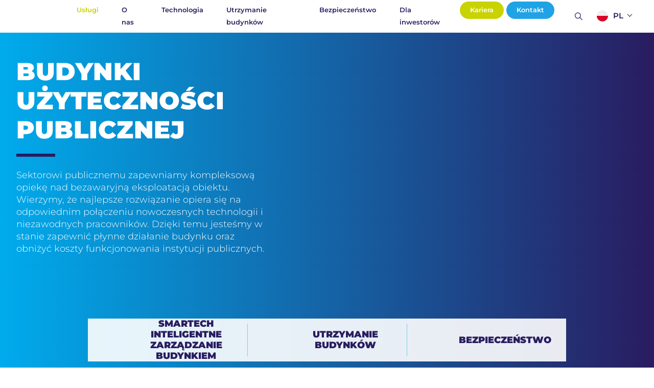

--- FILE ---
content_type: text/html; charset=UTF-8
request_url: https://www.m2c.eu/pl/uslugi/administracja-publiczna/
body_size: 15777
content:


<!DOCTYPE html>
<html lang="pl-PL">


<head>
    <meta charset="utf-8" />
    <!--[if IE]><meta http-equiv="X-UA-Compatible" content="IE=edge,chrome=1" /><![endif]-->
    <meta name="author" content="Brilo - https://www.brilo.cz" />
    <meta name="viewport" content="width=device-width, initial-scale=1, shrink-to-fit=no, viewport-fit=cover" />
    <meta name="format-detection" content="telephone=no" />

    <link rel="preconnect" href=" http://fonts.googleapis.com/" crossorigin="crossorigin">
    <link rel="preconnect" href="https://www.youtube.com">
    <link rel="preconnect" href="https://connect.facebook.net/">

    <title>Administracja publiczna | M2C</title>

    <link href="https://www.m2c.eu/wp-content/themes/m2c/images/favicon/apple-touch-icon.png" rel="apple-touch-icon" sizes="180x180">
    <link type="image/png" href="https://www.m2c.eu/wp-content/themes/m2c/images/favicon/favicon-32x32.png" rel="icon" sizes="32x32">
    <link type="image/png" href="https://www.m2c.eu/wp-content/themes/m2c/images/favicon/favicon-16x16.png" rel="icon" sizes="16x16">
    <link rel="manifest" href="https://www.m2c.eu/wp-content/themes/m2c/manifest.json" crossorigin="use-credentials"><meta name="facebook-domain-verification" content="b35z6guhy1r59yth3ylkc314va7txs" />    <link href="https://www.m2c.eu/wp-content/themes/m2c/images/favicon/safari-pinned-tab.svg" rel="mask-icon" color="#ff4d4d">
    <meta name="msapplication-TileColor" content="#ff4d4d">
    <meta name="msapplication-config" content="https://www.m2c.eu/wp-content/themes/m2c/images/favicon/browserconfig.xml">
    <meta name="theme-color" content="#ffffff">

    
    <!-- Google Tag Manager -->
<script>(function(w,d,s,l,i){w[l]=w[l]||[];w[l].push({'gtm.start':
new Date().getTime(),event:'gtm.js'});var f=d.getElementsByTagName(s)[0],
j=d.createElement(s),dl=l!='dataLayer'?'&l='+l:'';j.async=true;j.src=
'https://www.googletagmanager.com/gtm.js?id='+i+dl;f.parentNode.insertBefore(j,f);
})(window,document,'script','dataLayer','GTM-PD5HJGJ');</script>
<!-- End Google Tag Manager -->
<script type="text/javascript">
  var leady_track_key="UCh20Gf77x0rppHh";
  (function(){
    var l=document.createElement("script");l.type="text/javascript";l.async=true;
    l.src='https://ct.leady.com/'+leady_track_key+"/L.js";
    var s=document.getElementsByTagName("script")[0];s.parentNode.insertBefore(l,s);
  })();
</script>

<!-- Hotjar Tracking Code for www.m2c.eu -->
<script>
    (function(h,o,t,j,a,r){
        h.hj=h.hj||function(){(h.hj.q=h.hj.q||[]).push(arguments)};
        h._hjSettings={hjid:2229092,hjsv:6};
        a=o.getElementsByTagName('head')[0];
        r=o.createElement('script');r.async=1;
        r.src=t+h._hjSettings.hjid+j+h._hjSettings.hjsv;
        a.appendChild(r);
    })(window,document,'https://static.hotjar.com/c/hotjar-','.js?sv=');
</script>

<!-- LeadRebel start -->
<script>
    (function(d, w, b, t){
        var h = d.getElementsByTagName("head")[0];
        var s = d.createElement("script");
        s.src = b + "/t/script.js?c=" + t;
        h.appendChild(s);
    })(document, window, "https://app.leadrebel.io", "619670e3b1c7ac6caadf7909");
</script>
<noscript><img src="https://app.leadrebel.io/t/img?c=619670e3b1c7ac6caadf7909" style="visibility:hidden;" alt="LR pixel"/></noscript>
<!-- LeadRebel end -->

<meta name="facebook-domain-verification" content="b35z6guhy1r59yth3ylkc314va7txs" />


    <meta name='robots' content='index, follow, max-image-preview:large, max-snippet:-1, max-video-preview:-1' />
<link rel="alternate" hreflang="cs" href="https://www.m2c.eu/sluzby/verejna-sprava/" />
<link rel="alternate" hreflang="bg" href="https://www.m2c.eu/bg/%d1%83%d1%81%d0%bb%d1%83%d0%b3%d0%b8/%d0%bf%d1%83%d0%b1%d0%bb%d0%b8%d1%87%d0%bd%d0%b0%d1%82%d0%b0-%d0%b0%d0%b4%d0%bc%d0%b8%d0%bd%d0%b8%d1%81%d1%82%d1%80%d0%b0%d1%86%d0%b8%d1%8f/" />
<link rel="alternate" hreflang="nl" href="https://www.m2c.eu/nl/services/overheidsdiensten/" />
<link rel="alternate" hreflang="en" href="https://www.m2c.eu/en/services/public-administration/" />
<link rel="alternate" hreflang="pl" href="https://www.m2c.eu/pl/uslugi/administracja-publiczna/" />
<link rel="alternate" hreflang="ro" href="https://www.m2c.eu/ro/servicii/administratie-publica/" />
<link rel="alternate" hreflang="sk" href="https://www.m2c.eu/sk/sluzby/sluzby-verejnej-spravy/" />
<link rel="alternate" hreflang="de" href="https://www.m2c.eu/de/leistungen/oeffentliche-verwaltung/" />
<link rel="alternate" hreflang="be" href="https://www.m2c.eu/be/services/openbaar-bestuur/" />
<link rel="alternate" hreflang="x-default" href="https://www.m2c.eu/en" />

	<!-- This site is optimized with the Yoast SEO plugin v26.8 - https://yoast.com/product/yoast-seo-wordpress/ -->
	<meta name="description" content="Oferujemy kompleksowe usługi dla sektora publicznego – ochrona, zarządzanie budynkami i wsparcie infrastruktury miejskiej." />
	<link rel="canonical" href="https://www.m2c.eu/pl/uslugi/administracja-publiczna/" />
	<meta property="og:locale" content="pl_PL" />
	<meta property="og:type" content="article" />
	<meta property="og:title" content="Administracja publiczna | M2C" />
	<meta property="og:description" content="Oferujemy kompleksowe usługi dla sektora publicznego – ochrona, zarządzanie budynkami i wsparcie infrastruktury miejskiej." />
	<meta property="og:url" content="https://www.m2c.eu/pl/uslugi/administracja-publiczna/" />
	<meta property="og:site_name" content="M2C" />
	<meta property="article:modified_time" content="2025-05-29T12:18:21+00:00" />
	<meta property="og:image" content="https://www.m2c.eu/wp-content/uploads/2021/09/M2C_OG.jpg" />
	<meta property="og:image:width" content="1200" />
	<meta property="og:image:height" content="630" />
	<meta property="og:image:type" content="image/jpeg" />
	<meta name="twitter:card" content="summary_large_image" />
	<meta name="twitter:label1" content="Szacowany czas czytania" />
	<meta name="twitter:data1" content="1 minuta" />
	<!-- / Yoast SEO plugin. -->


<link rel='dns-prefetch' href='//ajax.googleapis.com' />
<link rel="alternate" title="oEmbed (JSON)" type="application/json+oembed" href="https://www.m2c.eu/pl/wp-json/oembed/1.0/embed?url=https%3A%2F%2Fwww.m2c.eu%2Fpl%2Fuslugi%2Fadministracja-publiczna%2F" />
<link rel="alternate" title="oEmbed (XML)" type="text/xml+oembed" href="https://www.m2c.eu/pl/wp-json/oembed/1.0/embed?url=https%3A%2F%2Fwww.m2c.eu%2Fpl%2Fuslugi%2Fadministracja-publiczna%2F&#038;format=xml" />
		<!-- This site uses the Google Analytics by MonsterInsights plugin v9.11.1 - Using Analytics tracking - https://www.monsterinsights.com/ -->
		<!-- Note: MonsterInsights is not currently configured on this site. The site owner needs to authenticate with Google Analytics in the MonsterInsights settings panel. -->
					<!-- No tracking code set -->
				<!-- / Google Analytics by MonsterInsights -->
		<style id='wp-img-auto-sizes-contain-inline-css' type='text/css'>
img:is([sizes=auto i],[sizes^="auto," i]){contain-intrinsic-size:3000px 1500px}
/*# sourceURL=wp-img-auto-sizes-contain-inline-css */
</style>
<style id='classic-theme-styles-inline-css' type='text/css'>
/*! This file is auto-generated */
.wp-block-button__link{color:#fff;background-color:#32373c;border-radius:9999px;box-shadow:none;text-decoration:none;padding:calc(.667em + 2px) calc(1.333em + 2px);font-size:1.125em}.wp-block-file__button{background:#32373c;color:#fff;text-decoration:none}
/*# sourceURL=/wp-includes/css/classic-themes.min.css */
</style>
<link rel='stylesheet' id='wpml-blocks-css' href='https://www.m2c.eu/wp-content/plugins/sitepress-multilingual-cms/dist/css/blocks/styles.css?ver=4.6.0' type='text/css' media='all' />
<link rel='stylesheet' id='bigtime-language-banner-css' href='https://www.m2c.eu/wp-content/plugins/bigtime-language-banner/assets/css/bigtime-language-banner.css?ver=1766059264' type='text/css' media='all' />
<link rel='stylesheet' id='m2c-stock-css' href='https://www.m2c.eu/wp-content/plugins/m2c-stocks/assets/css/public.css?ver=1.0.0' type='text/css' media='all' />
<link rel='stylesheet' id='theme-style-css' href='https://www.m2c.eu/wp-content/themes/m2c/style.css?ver=20220213' type='text/css' media='all' />
<link rel='stylesheet' id='intl-tel-input-css' href='https://www.m2c.eu/wp-content/themes/m2c/includes/intl-tel-input/css/intlTelInput.css?ver=6.9' type='text/css' media='all' />
<link rel='stylesheet' id='custom-css' href='https://www.m2c.eu/wp-content/themes/m2c/includes/css/custom.maps.css?ver=6.9' type='text/css' media='all' />
<link rel='stylesheet' id='custom-style-css' href='https://www.m2c.eu/wp-content/themes/m2c/custom-style.css?ver=6.9' type='text/css' media='all' />
<link rel='stylesheet' id='rvlt-style-css' href='https://www.m2c.eu/wp-content/themes/m2c/assets/dist/main.css?ver=6.9' type='text/css' media='all' />
<script type="text/javascript" src="https://www.m2c.eu/wp-includes/js/jquery/jquery.min.js?ver=3.7.1" id="jquery-core-js"></script>
<script type="text/javascript" src="https://www.m2c.eu/wp-includes/js/jquery/jquery-migrate.min.js?ver=3.4.1" id="jquery-migrate-js"></script>
<link rel="https://api.w.org/" href="https://www.m2c.eu/pl/wp-json/" /><link rel="alternate" title="JSON" type="application/json" href="https://www.m2c.eu/pl/wp-json/wp/v2/pages/5019" /><meta name="generator" content="WPML ver:4.6.0 stt:66,7,9,37,1,3,40,44,10;" />
			<script src="https://www.gstatic.com/charts/loader.js"></script>
			<script>
			google.charts.load('current', {'packages':['corechart']});
			google.charts.setOnLoadCallback(draw);

			function draw() {
				// DataTable: Date | Number | Tooltip (HTML)
				const data = new google.visualization.DataTable();
				data.addColumn('date',   'Datum');
				data.addColumn('number', 'Cena');
				data.addColumn({type:'string', role:'tooltip', p:{html:true}});

				data.addRows([
				[new Date(1766304000000), 258, "<div class=\"chart-tooltip\"><div class=\"tooltip-price\">258,00<\/div><div class=\"tooltip-date\">21.12.2025<\/div><\/div>"],
      [new Date(1766390400000), 258, "<div class=\"chart-tooltip\"><div class=\"tooltip-price\">258,00<\/div><div class=\"tooltip-date\">22.12.2025<\/div><\/div>"],
      [new Date(1766476800000), 256, "<div class=\"chart-tooltip\"><div class=\"tooltip-price\">256,00<\/div><div class=\"tooltip-date\">23.12.2025<\/div><\/div>"],
      [new Date(1766563200000), 256, "<div class=\"chart-tooltip\"><div class=\"tooltip-price\">256,00<\/div><div class=\"tooltip-date\">24.12.2025<\/div><\/div>"],
      [new Date(1766649600000), 256, "<div class=\"chart-tooltip\"><div class=\"tooltip-price\">256,00<\/div><div class=\"tooltip-date\">25.12.2025<\/div><\/div>"],
      [new Date(1766736000000), 256, "<div class=\"chart-tooltip\"><div class=\"tooltip-price\">256,00<\/div><div class=\"tooltip-date\">26.12.2025<\/div><\/div>"],
      [new Date(1766822400000), 256, "<div class=\"chart-tooltip\"><div class=\"tooltip-price\">256,00<\/div><div class=\"tooltip-date\">27.12.2025<\/div><\/div>"],
      [new Date(1766908800000), 256, "<div class=\"chart-tooltip\"><div class=\"tooltip-price\">256,00<\/div><div class=\"tooltip-date\">28.12.2025<\/div><\/div>"],
      [new Date(1766995200000), 256, "<div class=\"chart-tooltip\"><div class=\"tooltip-price\">256,00<\/div><div class=\"tooltip-date\">29.12.2025<\/div><\/div>"],
      [new Date(1766995200000), 256, "<div class=\"chart-tooltip\"><div class=\"tooltip-price\">256,00<\/div><div class=\"tooltip-date\">29.12.2025<\/div><\/div>"],
      [new Date(1767081600000), 258, "<div class=\"chart-tooltip\"><div class=\"tooltip-price\">258,00<\/div><div class=\"tooltip-date\">30.12.2025<\/div><\/div>"],
      [new Date(1767168000000), 258, "<div class=\"chart-tooltip\"><div class=\"tooltip-price\">258,00<\/div><div class=\"tooltip-date\">31.12.2025<\/div><\/div>"],
      [new Date(1767254400000), 258, "<div class=\"chart-tooltip\"><div class=\"tooltip-price\">258,00<\/div><div class=\"tooltip-date\">1.1.2026<\/div><\/div>"],
      [new Date(1767340800000), 258, "<div class=\"chart-tooltip\"><div class=\"tooltip-price\">258,00<\/div><div class=\"tooltip-date\">2.1.2026<\/div><\/div>"],
      [new Date(1767427200000), 260, "<div class=\"chart-tooltip\"><div class=\"tooltip-price\">260,00<\/div><div class=\"tooltip-date\">3.1.2026<\/div><\/div>"],
      [new Date(1767513600000), 260, "<div class=\"chart-tooltip\"><div class=\"tooltip-price\">260,00<\/div><div class=\"tooltip-date\">4.1.2026<\/div><\/div>"],
      [new Date(1767600000000), 260, "<div class=\"chart-tooltip\"><div class=\"tooltip-price\">260,00<\/div><div class=\"tooltip-date\">5.1.2026<\/div><\/div>"],
      [new Date(1767686400000), 264, "<div class=\"chart-tooltip\"><div class=\"tooltip-price\">264,00<\/div><div class=\"tooltip-date\">6.1.2026<\/div><\/div>"],
      [new Date(1767772800000), 266, "<div class=\"chart-tooltip\"><div class=\"tooltip-price\">266,00<\/div><div class=\"tooltip-date\">7.1.2026<\/div><\/div>"],
      [new Date(1767859200000), 260, "<div class=\"chart-tooltip\"><div class=\"tooltip-price\">260,00<\/div><div class=\"tooltip-date\">8.1.2026<\/div><\/div>"],
      [new Date(1767945600000), 260, "<div class=\"chart-tooltip\"><div class=\"tooltip-price\">260,00<\/div><div class=\"tooltip-date\">9.1.2026<\/div><\/div>"],
      [new Date(1768377600000), 260, "<div class=\"chart-tooltip\"><div class=\"tooltip-price\">260,00<\/div><div class=\"tooltip-date\">14.1.2026<\/div><\/div>"],
      [new Date(1768464000000), 260, "<div class=\"chart-tooltip\"><div class=\"tooltip-price\">260,00<\/div><div class=\"tooltip-date\">15.1.2026<\/div><\/div>"],
      [new Date(1768550400000), 258, "<div class=\"chart-tooltip\"><div class=\"tooltip-price\">258,00<\/div><div class=\"tooltip-date\">16.1.2026<\/div><\/div>"],
      [new Date(1768636800000), 256, "<div class=\"chart-tooltip\"><div class=\"tooltip-price\">256,00<\/div><div class=\"tooltip-date\">17.1.2026<\/div><\/div>"],
      [new Date(1768723200000), 256, "<div class=\"chart-tooltip\"><div class=\"tooltip-price\">256,00<\/div><div class=\"tooltip-date\">18.1.2026<\/div><\/div>"],
      [new Date(1768809600000), 256, "<div class=\"chart-tooltip\"><div class=\"tooltip-price\">256,00<\/div><div class=\"tooltip-date\">19.1.2026<\/div><\/div>"],
      [new Date(1768896000000), 260, "<div class=\"chart-tooltip\"><div class=\"tooltip-price\">260,00<\/div><div class=\"tooltip-date\">20.1.2026<\/div><\/div>"],
      [new Date(1768982400000), 254, "<div class=\"chart-tooltip\"><div class=\"tooltip-price\">254,00<\/div><div class=\"tooltip-date\">21.1.2026<\/div><\/div>"],
      [new Date(1769068800000), 252, "<div class=\"chart-tooltip\"><div class=\"tooltip-price\">252,00<\/div><div class=\"tooltip-date\">22.1.2026<\/div><\/div>"]
				]);

				const options = {
					width: '100%',
					height: 360,
					legend: 'none',
					tooltip: { isHtml: true, trigger: 'both' },
					lineWidth: 1,
					pointSize: 6,
					chartArea: { left: 0, right: 40, width: '100%', height: 200 },
					hAxis: {
						format: 'd.M.',
						textStyle: {fontSize: 12},
						gridlines: {color: 'transparent'}
					},
					vAxes: {
						0: { textPosition: 'none' },
						1: {
						textStyle: {fontSize: 12},
						gridlines: {color: '#0000003D'},
						minorGridlines: {color: 'transparent'},
						textPosition: 'out'
						}
					},
					series: {
  						0: { targetAxisIndex: 1, color:'#20A2E5', pointsVisible: false, pointSize: 0 }
					},
					crosshair: {orientation:'vertical', trigger:'both'}
				};

				const chart = new google.visualization.LineChart(document.getElementById('stock-chart'));
				chart.draw(data, options);
			}
			</script>

			<style>
				#stock-chart{width:100%;max-width:900px}
				#stock-chart svg circle[stroke="#20A2E5"] {
					fill: #fff;
					stroke-width: 2;
					filter: drop-shadow(0 2px 6px rgba(32,162,229,.35));
				}
				#stock-chart .google-visualization-crosshair line {
					stroke-dasharray: 4 4;
				}
				div:has(.google-visualization-tooltip){
					background-color: transparent;
				}
				.google-visualization-tooltip {
					border: none!important;
					background-color:#F5F5F5!important;
					border-radius:5px;
					position: absolute;
					font-size: 12px;
					padding: 0px;
					z-index: 10000;
					margin-top:10px;
					margin-left:66px;
					-webkit-box-shadow: 0px 0px 22px 10px rgba(0,0,0,0.18); 
					box-shadow: 0px 0px 22px 10px rgba(0,0,0,0.18);
				}
				/*.google-visualization-tooltip::before{
					content: "";
					position: absolute;
					left: 50%;
					transform: translateX(-50%);
					bottom: -8px;
					width: 0; height: 0;
					border-left: 8px solid transparent;
					border-right: 8px solid transparent;
					border-top: 8px solid #F5F5F5;
				}*/
				.chart-tooltip{
					display:grid;
					justify-content:center;
					align-items:center;
					padding:8px 10px;
					background-color:transparent;
					position:relative;
					border-radius:5px;
					border:none;					
				}
				
				.tooltip-price{
					width:100%;
					text-align:center;
					font-weight:700;
					font-size:12px;
					color:#291C60;
				}
				.tooltip-date{
					width:100%;
					text-align:center;					
					font-weight:400;
					font-size:12px;
					color:#00000099;
				}
			</style>
			<link rel="manifest" href="https://www.m2c.eu/wp-content/themes/m2c/manifest.json" crossorigin="use-credentials"><meta name="facebook-domain-verification" content="b35z6guhy1r59yth3ylkc314va7txs" /><link rel="icon" href="https://www.m2c.eu/wp-content/uploads/2023/10/apple-touch-icon-152x152-1-150x150.png" sizes="32x32" />
<link rel="icon" href="https://www.m2c.eu/wp-content/uploads/2023/10/apple-touch-icon-152x152-1.png" sizes="192x192" />
<link rel="apple-touch-icon" href="https://www.m2c.eu/wp-content/uploads/2023/10/apple-touch-icon-152x152-1.png" />
<meta name="msapplication-TileImage" content="https://www.m2c.eu/wp-content/uploads/2023/10/apple-touch-icon-152x152-1.png" />
		<style type="text/css" id="wp-custom-css">
			@media only screen and (min-width: 1439px) and (max-width: 1536px){
	.signpost-nav__item{ 
	width:25%;
	}
}
.page-id-12109 .my-lg .container .row .mx-auto{ 
width:100%;
}

.term-retail-a-oc .category-nav__list li a, .term-prumysl-a-logistika .category-nav__list li a, .page-id-27 .category-nav__list li a {
		width: 370px;
    display: flex;
    justify-content: center;
}

a.reference-item__link:hover .reference-item__img:after {
    border-color: transparent transparent #01ABEC;
}

a.reference-item__link:hover {
    background-color: #01ABEC;
}

.form__field .iti {
	display: block;
}

.contact-section .form__field:not(.form__field--checkbox)>label[for="phone"] {
	left: 97px;
}

#phone.form__input--floating:focus::-webkit-input-placeholder {
	opacity:1;
}

html[lang="de-DE"] .footer-main__bottom-list {
	 justify-content: normal;
}

html[lang="de-DE"] .footer-main__bottom-list>* {
    margin-right: 6.5rem;
}		</style>
		
<style id='global-styles-inline-css' type='text/css'>
:root{--wp--preset--aspect-ratio--square: 1;--wp--preset--aspect-ratio--4-3: 4/3;--wp--preset--aspect-ratio--3-4: 3/4;--wp--preset--aspect-ratio--3-2: 3/2;--wp--preset--aspect-ratio--2-3: 2/3;--wp--preset--aspect-ratio--16-9: 16/9;--wp--preset--aspect-ratio--9-16: 9/16;--wp--preset--color--black: #000000;--wp--preset--color--cyan-bluish-gray: #abb8c3;--wp--preset--color--white: #ffffff;--wp--preset--color--pale-pink: #f78da7;--wp--preset--color--vivid-red: #cf2e2e;--wp--preset--color--luminous-vivid-orange: #ff6900;--wp--preset--color--luminous-vivid-amber: #fcb900;--wp--preset--color--light-green-cyan: #7bdcb5;--wp--preset--color--vivid-green-cyan: #00d084;--wp--preset--color--pale-cyan-blue: #8ed1fc;--wp--preset--color--vivid-cyan-blue: #0693e3;--wp--preset--color--vivid-purple: #9b51e0;--wp--preset--gradient--vivid-cyan-blue-to-vivid-purple: linear-gradient(135deg,rgb(6,147,227) 0%,rgb(155,81,224) 100%);--wp--preset--gradient--light-green-cyan-to-vivid-green-cyan: linear-gradient(135deg,rgb(122,220,180) 0%,rgb(0,208,130) 100%);--wp--preset--gradient--luminous-vivid-amber-to-luminous-vivid-orange: linear-gradient(135deg,rgb(252,185,0) 0%,rgb(255,105,0) 100%);--wp--preset--gradient--luminous-vivid-orange-to-vivid-red: linear-gradient(135deg,rgb(255,105,0) 0%,rgb(207,46,46) 100%);--wp--preset--gradient--very-light-gray-to-cyan-bluish-gray: linear-gradient(135deg,rgb(238,238,238) 0%,rgb(169,184,195) 100%);--wp--preset--gradient--cool-to-warm-spectrum: linear-gradient(135deg,rgb(74,234,220) 0%,rgb(151,120,209) 20%,rgb(207,42,186) 40%,rgb(238,44,130) 60%,rgb(251,105,98) 80%,rgb(254,248,76) 100%);--wp--preset--gradient--blush-light-purple: linear-gradient(135deg,rgb(255,206,236) 0%,rgb(152,150,240) 100%);--wp--preset--gradient--blush-bordeaux: linear-gradient(135deg,rgb(254,205,165) 0%,rgb(254,45,45) 50%,rgb(107,0,62) 100%);--wp--preset--gradient--luminous-dusk: linear-gradient(135deg,rgb(255,203,112) 0%,rgb(199,81,192) 50%,rgb(65,88,208) 100%);--wp--preset--gradient--pale-ocean: linear-gradient(135deg,rgb(255,245,203) 0%,rgb(182,227,212) 50%,rgb(51,167,181) 100%);--wp--preset--gradient--electric-grass: linear-gradient(135deg,rgb(202,248,128) 0%,rgb(113,206,126) 100%);--wp--preset--gradient--midnight: linear-gradient(135deg,rgb(2,3,129) 0%,rgb(40,116,252) 100%);--wp--preset--font-size--small: 13px;--wp--preset--font-size--medium: 20px;--wp--preset--font-size--large: 36px;--wp--preset--font-size--x-large: 42px;--wp--preset--spacing--20: 0.44rem;--wp--preset--spacing--30: 0.67rem;--wp--preset--spacing--40: 1rem;--wp--preset--spacing--50: 1.5rem;--wp--preset--spacing--60: 2.25rem;--wp--preset--spacing--70: 3.38rem;--wp--preset--spacing--80: 5.06rem;--wp--preset--shadow--natural: 6px 6px 9px rgba(0, 0, 0, 0.2);--wp--preset--shadow--deep: 12px 12px 50px rgba(0, 0, 0, 0.4);--wp--preset--shadow--sharp: 6px 6px 0px rgba(0, 0, 0, 0.2);--wp--preset--shadow--outlined: 6px 6px 0px -3px rgb(255, 255, 255), 6px 6px rgb(0, 0, 0);--wp--preset--shadow--crisp: 6px 6px 0px rgb(0, 0, 0);}:where(.is-layout-flex){gap: 0.5em;}:where(.is-layout-grid){gap: 0.5em;}body .is-layout-flex{display: flex;}.is-layout-flex{flex-wrap: wrap;align-items: center;}.is-layout-flex > :is(*, div){margin: 0;}body .is-layout-grid{display: grid;}.is-layout-grid > :is(*, div){margin: 0;}:where(.wp-block-columns.is-layout-flex){gap: 2em;}:where(.wp-block-columns.is-layout-grid){gap: 2em;}:where(.wp-block-post-template.is-layout-flex){gap: 1.25em;}:where(.wp-block-post-template.is-layout-grid){gap: 1.25em;}.has-black-color{color: var(--wp--preset--color--black) !important;}.has-cyan-bluish-gray-color{color: var(--wp--preset--color--cyan-bluish-gray) !important;}.has-white-color{color: var(--wp--preset--color--white) !important;}.has-pale-pink-color{color: var(--wp--preset--color--pale-pink) !important;}.has-vivid-red-color{color: var(--wp--preset--color--vivid-red) !important;}.has-luminous-vivid-orange-color{color: var(--wp--preset--color--luminous-vivid-orange) !important;}.has-luminous-vivid-amber-color{color: var(--wp--preset--color--luminous-vivid-amber) !important;}.has-light-green-cyan-color{color: var(--wp--preset--color--light-green-cyan) !important;}.has-vivid-green-cyan-color{color: var(--wp--preset--color--vivid-green-cyan) !important;}.has-pale-cyan-blue-color{color: var(--wp--preset--color--pale-cyan-blue) !important;}.has-vivid-cyan-blue-color{color: var(--wp--preset--color--vivid-cyan-blue) !important;}.has-vivid-purple-color{color: var(--wp--preset--color--vivid-purple) !important;}.has-black-background-color{background-color: var(--wp--preset--color--black) !important;}.has-cyan-bluish-gray-background-color{background-color: var(--wp--preset--color--cyan-bluish-gray) !important;}.has-white-background-color{background-color: var(--wp--preset--color--white) !important;}.has-pale-pink-background-color{background-color: var(--wp--preset--color--pale-pink) !important;}.has-vivid-red-background-color{background-color: var(--wp--preset--color--vivid-red) !important;}.has-luminous-vivid-orange-background-color{background-color: var(--wp--preset--color--luminous-vivid-orange) !important;}.has-luminous-vivid-amber-background-color{background-color: var(--wp--preset--color--luminous-vivid-amber) !important;}.has-light-green-cyan-background-color{background-color: var(--wp--preset--color--light-green-cyan) !important;}.has-vivid-green-cyan-background-color{background-color: var(--wp--preset--color--vivid-green-cyan) !important;}.has-pale-cyan-blue-background-color{background-color: var(--wp--preset--color--pale-cyan-blue) !important;}.has-vivid-cyan-blue-background-color{background-color: var(--wp--preset--color--vivid-cyan-blue) !important;}.has-vivid-purple-background-color{background-color: var(--wp--preset--color--vivid-purple) !important;}.has-black-border-color{border-color: var(--wp--preset--color--black) !important;}.has-cyan-bluish-gray-border-color{border-color: var(--wp--preset--color--cyan-bluish-gray) !important;}.has-white-border-color{border-color: var(--wp--preset--color--white) !important;}.has-pale-pink-border-color{border-color: var(--wp--preset--color--pale-pink) !important;}.has-vivid-red-border-color{border-color: var(--wp--preset--color--vivid-red) !important;}.has-luminous-vivid-orange-border-color{border-color: var(--wp--preset--color--luminous-vivid-orange) !important;}.has-luminous-vivid-amber-border-color{border-color: var(--wp--preset--color--luminous-vivid-amber) !important;}.has-light-green-cyan-border-color{border-color: var(--wp--preset--color--light-green-cyan) !important;}.has-vivid-green-cyan-border-color{border-color: var(--wp--preset--color--vivid-green-cyan) !important;}.has-pale-cyan-blue-border-color{border-color: var(--wp--preset--color--pale-cyan-blue) !important;}.has-vivid-cyan-blue-border-color{border-color: var(--wp--preset--color--vivid-cyan-blue) !important;}.has-vivid-purple-border-color{border-color: var(--wp--preset--color--vivid-purple) !important;}.has-vivid-cyan-blue-to-vivid-purple-gradient-background{background: var(--wp--preset--gradient--vivid-cyan-blue-to-vivid-purple) !important;}.has-light-green-cyan-to-vivid-green-cyan-gradient-background{background: var(--wp--preset--gradient--light-green-cyan-to-vivid-green-cyan) !important;}.has-luminous-vivid-amber-to-luminous-vivid-orange-gradient-background{background: var(--wp--preset--gradient--luminous-vivid-amber-to-luminous-vivid-orange) !important;}.has-luminous-vivid-orange-to-vivid-red-gradient-background{background: var(--wp--preset--gradient--luminous-vivid-orange-to-vivid-red) !important;}.has-very-light-gray-to-cyan-bluish-gray-gradient-background{background: var(--wp--preset--gradient--very-light-gray-to-cyan-bluish-gray) !important;}.has-cool-to-warm-spectrum-gradient-background{background: var(--wp--preset--gradient--cool-to-warm-spectrum) !important;}.has-blush-light-purple-gradient-background{background: var(--wp--preset--gradient--blush-light-purple) !important;}.has-blush-bordeaux-gradient-background{background: var(--wp--preset--gradient--blush-bordeaux) !important;}.has-luminous-dusk-gradient-background{background: var(--wp--preset--gradient--luminous-dusk) !important;}.has-pale-ocean-gradient-background{background: var(--wp--preset--gradient--pale-ocean) !important;}.has-electric-grass-gradient-background{background: var(--wp--preset--gradient--electric-grass) !important;}.has-midnight-gradient-background{background: var(--wp--preset--gradient--midnight) !important;}.has-small-font-size{font-size: var(--wp--preset--font-size--small) !important;}.has-medium-font-size{font-size: var(--wp--preset--font-size--medium) !important;}.has-large-font-size{font-size: var(--wp--preset--font-size--large) !important;}.has-x-large-font-size{font-size: var(--wp--preset--font-size--x-large) !important;}
/*# sourceURL=global-styles-inline-css */
</style>
</head>


<body class="wp-singular page-template page-template-pages page-template-page-blocks page-template-pagespage-blocks-php page page-id-5019 page-child parent-pageid-4993 wp-theme-m2c" data-bg="url(https://www.m2c.eu/wp-content/themes/m2c/images/ico/top.svg)">

    
    <!-- Google Tag Manager (noscript) -->
<noscript><iframe src="https://www.googletagmanager.com/ns.html?id=GTM-PD5HJGJ"
height="0" width="0" style="display:none;visibility:hidden"></iframe></noscript>
<!-- End Google Tag Manager (noscript) -->
    
<header class="header-main header-main--new-graphic js-header-main">
    <div class="header-main__container container">
        <a class="header-main__logo" href="https://www.m2c.eu/pl/">
            <img src="" data-src="https://www.m2c.eu/wp-content/themes/m2c/images/theme/logo_M2C.svg" alt="M2C" />
                    </a>
        <div class="header-main__box">
            <nav class="header-main__nav">
                <ul class="header-main__nav-list">
                    <li id="menu-item-18464" class="menu-item menu-item-type-post_type menu-item-object-page current-page-ancestor current-menu-ancestor current-menu-parent current-page-parent current_page_parent current_page_ancestor menu-item-has-children menu-item-18464"><a href="https://www.m2c.eu/pl/uslugi/">Usługi</a>
<ul class="sub-menu">
	<li id="menu-item-5024" class="menu-item menu-item-type-custom menu-item-object-custom menu-item-5024"><a href="https://www.m2c.eu/pl/cyfryzacja-zarzadzania-budynkiem/">Technologia</a></li>
	<li id="menu-item-5168" class="menu-item menu-item-type-post_type menu-item-object-page menu-item-5168"><a href="https://www.m2c.eu/pl/uslugi/utrzymanie-budynkow/">Utrzymanie budynków</a></li>
	<li id="menu-item-5026" class="menu-item menu-item-type-post_type menu-item-object-page menu-item-5026"><a href="https://www.m2c.eu/pl/uslugi/bezpieczenstwo/">Bezpieczeństwo</a></li>
	<li id="menu-item-5025" class="menu-item menu-item-type-post_type menu-item-object-page current-menu-item page_item page-item-5019 current_page_item menu-item-5025"><a href="https://www.m2c.eu/pl/uslugi/administracja-publiczna/" aria-current="page">Administracja publiczna</a></li>
	<li id="menu-item-15252" class="menu-item menu-item-type-post_type menu-item-object-page menu-item-15252"><a href="https://www.m2c.eu/pl/uslugi/energetyka/">Energetyka</a></li>
</ul>
</li>
<li id="menu-item-5027" class="menu-item menu-item-type-post_type menu-item-object-page menu-item-has-children menu-item-5027"><a href="https://www.m2c.eu/pl/o-nas/">O nas</a>
<ul class="sub-menu">
	<li id="menu-item-5028" class="menu-item menu-item-type-post_type menu-item-object-page menu-item-5028"><a href="https://www.m2c.eu/pl/o-nas/">O nas</a></li>
	<li id="menu-item-9527" class="menu-item menu-item-type-post_type menu-item-object-page menu-item-9527"><a href="https://www.m2c.eu/pl/referencje/">Referencje</a></li>
	<li id="menu-item-7209" class="menu-item menu-item-type-post_type menu-item-object-page menu-item-7209"><a href="https://www.m2c.eu/pl/aktualnosci/">Aktualności</a></li>
	<li id="menu-item-11337" class="menu-item menu-item-type-post_type menu-item-object-page menu-item-11337"><a href="https://www.m2c.eu/pl/blog/">Blog</a></li>
</ul>
</li>
<li id="menu-item-18091" class="menu-item menu-item-type-custom menu-item-object-custom menu-item-18091"><a href="https://www.m2c.eu/pl/cyfryzacja-zarzadzania-budynkiem/">Technologia</a></li>
<li id="menu-item-18092" class="menu-item menu-item-type-post_type menu-item-object-page menu-item-18092"><a href="https://www.m2c.eu/pl/uslugi/utrzymanie-budynkow/">Utrzymanie budynków</a></li>
<li id="menu-item-18093" class="menu-item menu-item-type-post_type menu-item-object-page menu-item-18093"><a href="https://www.m2c.eu/pl/uslugi/bezpieczenstwo/">Bezpieczeństwo</a></li>
<li id="menu-item-18422" class="menu-item menu-item-type-post_type menu-item-object-page menu-item-18422"><a href="https://www.m2c.eu/pl/dla-inwestorow/">Dla inwestorów</a></li>
<li id="menu-item-5030" class="is-highlighted menu-item menu-item-type-custom menu-item-object-custom menu-item-5030"><a href="https://kariera.m2c.eu/pl/">Kariera</a></li>
<li id="menu-item-5031" class="is-highlighted-blue menu-item menu-item-type-post_type menu-item-object-page menu-item-5031"><a href="https://www.m2c.eu/pl/kontakt/">Kontakt</a></li>
                </ul>
            </nav>

            
<form id="header-search" class="form-search" role="search" method="get" action="https://www.m2c.eu/pl/">
    <div class="form-search__opener js-form-search__opener">
        <svg xmlns="http://www.w3.org/2000/svg" viewBox="0 0 512 512"><path d="M508.874 478.708L360.142 329.976c28.21-34.827 45.191-79.103 45.191-127.309C405.333 90.917 314.416 0 202.666 0S0 90.917 0 202.667s90.917 202.667 202.667 202.667c48.206 0 92.482-16.982 127.309-45.191l148.732 148.732c4.167 4.165 10.919 4.165 15.086 0l15.081-15.082c4.165-4.166 4.165-10.92-.001-15.085zM202.667 362.667c-88.229 0-160-71.771-160-160s71.771-160 160-160 160 71.771 160 160-71.771 160-160 160z"/></svg>    </div>
    <div class="form-search__box">
        <input id="s" name="s" class="form-search__input" type="search" placeholder="Szukaj..." />
        <button class="form-search__btn">
            <svg xmlns="http://www.w3.org/2000/svg" viewBox="0 0 512 512"><path d="M508.874 478.708L360.142 329.976c28.21-34.827 45.191-79.103 45.191-127.309C405.333 90.917 314.416 0 202.666 0S0 90.917 0 202.667s90.917 202.667 202.667 202.667c48.206 0 92.482-16.982 127.309-45.191l148.732 148.732c4.167 4.165 10.919 4.165 15.086 0l15.081-15.082c4.165-4.166 4.165-10.92-.001-15.085zM202.667 362.667c-88.229 0-160-71.771-160-160s71.771-160 160-160 160 71.771 160 160-71.771 160-160 160z"/></svg>        </button>
    </div>
</form>

            
<div id="header-lang" class="header-main__lang">
    <span class="header-main__lang-opener js-header-main__lang-opener">
        <span class="header-main__lang-flag">
            <img
                    src="https://www.m2c.eu/wp-content/themes/m2c/images/flags/pl.svg"
                    alt="pl">
        </span>
        <span class="header-main__lang-text">
            PL        </span>
    </span>

            <ul class="header-main__lang-list">
                            <li>
                    <a
                            class="header-main__lang-link"
                            href="https://www.m2c.eu/sluzby/verejna-sprava/"
                            title="Čeština"
                            rel="alternate"
                            hreflang="cs">

                        <span class="header-main__lang-flag">
                            <img
                                    src="https://www.m2c.eu/wp-content/themes/m2c/images/flags/cz.svg"
                                    alt="cz">
                        </span>

                        <span class="header-main__lang-text">
                            CZ                        </span>
                    </a>
                </li>

                            <li>
                    <a
                            class="header-main__lang-link"
                            href="https://www.m2c.eu/bg/%d1%83%d1%81%d0%bb%d1%83%d0%b3%d0%b8/%d0%bf%d1%83%d0%b1%d0%bb%d0%b8%d1%87%d0%bd%d0%b0%d1%82%d0%b0-%d0%b0%d0%b4%d0%bc%d0%b8%d0%bd%d0%b8%d1%81%d1%82%d1%80%d0%b0%d1%86%d0%b8%d1%8f/"
                            title="Български"
                            rel="alternate"
                            hreflang="bg">

                        <span class="header-main__lang-flag">
                            <img
                                    src="https://www.m2c.eu/wp-content/themes/m2c/images/flags/bg.svg"
                                    alt="bg">
                        </span>

                        <span class="header-main__lang-text">
                            BG                        </span>
                    </a>
                </li>

                            <li>
                    <a
                            class="header-main__lang-link"
                            href="https://www.m2c.eu/nl/services/overheidsdiensten/"
                            title="Nederlands"
                            rel="alternate"
                            hreflang="nl">

                        <span class="header-main__lang-flag">
                            <img
                                    src="https://www.m2c.eu/wp-content/themes/m2c/images/flags/nl.svg"
                                    alt="nl">
                        </span>

                        <span class="header-main__lang-text">
                            NL                        </span>
                    </a>
                </li>

                            <li>
                    <a
                            class="header-main__lang-link"
                            href="https://www.m2c.eu/en/services/public-administration/"
                            title="English"
                            rel="alternate"
                            hreflang="en">

                        <span class="header-main__lang-flag">
                            <img
                                    src="https://www.m2c.eu/wp-content/themes/m2c/images/flags/en.svg"
                                    alt="en">
                        </span>

                        <span class="header-main__lang-text">
                            EN                        </span>
                    </a>
                </li>

                            <li>
                    <a
                            class="header-main__lang-link"
                            href="https://www.m2c.eu/ro/servicii/administratie-publica/"
                            title="Română"
                            rel="alternate"
                            hreflang="ro">

                        <span class="header-main__lang-flag">
                            <img
                                    src="https://www.m2c.eu/wp-content/themes/m2c/images/flags/ro.svg"
                                    alt="ro">
                        </span>

                        <span class="header-main__lang-text">
                            RO                        </span>
                    </a>
                </li>

                            <li>
                    <a
                            class="header-main__lang-link"
                            href="https://www.m2c.eu/sk/sluzby/sluzby-verejnej-spravy/"
                            title="Slovenčina"
                            rel="alternate"
                            hreflang="sk">

                        <span class="header-main__lang-flag">
                            <img
                                    src="https://www.m2c.eu/wp-content/themes/m2c/images/flags/sk.svg"
                                    alt="sk">
                        </span>

                        <span class="header-main__lang-text">
                            SK                        </span>
                    </a>
                </li>

                            <li>
                    <a
                            class="header-main__lang-link"
                            href="https://www.m2c.eu/de/leistungen/oeffentliche-verwaltung/"
                            title="Deutsch"
                            rel="alternate"
                            hreflang="de">

                        <span class="header-main__lang-flag">
                            <img
                                    src="https://www.m2c.eu/wp-content/themes/m2c/images/flags/de.svg"
                                    alt="de">
                        </span>

                        <span class="header-main__lang-text">
                            DE                        </span>
                    </a>
                </li>

                            <li>
                    <a
                            class="header-main__lang-link"
                            href="https://www.m2c.eu/be/services/openbaar-bestuur/"
                            title="Belgian"
                            rel="alternate"
                            hreflang="be">

                        <span class="header-main__lang-flag">
                            <img
                                    src="https://www.m2c.eu/wp-content/themes/m2c/images/flags/be.svg"
                                    alt="be">
                        </span>

                        <span class="header-main__lang-text">
                            BE                        </span>
                    </a>
                </li>

                    </ul>
    </div>

            <div class="header-main__opener js-header-main__opener">
                <span>Menu</span>
                <div></div>
                <div></div>
                <div></div>
            </div>
        </div>

            </div>
</header>

    <main class=" " data-bg="url(https://www.m2c.eu/wp-content/themes/m2c/images/ico/body.svg)">

        <div id="projectNotices" class="container">
	</div>


<section class="top-section mb-lg">
    <div class="top-section__box">
        <div class="top-section__content">
            <div class="container">
                <div class="row">
                    <div class="top-section__col col-lg-5 col-xl-4 offset-xl-1">

                                                    <h1 class='top-section__title h2'>BUDYNKI UŻYTECZNOŚCI PUBLICZNEJ</h1>                        
                                                    <div class="lead"><p>Sektorowi publicznemu zapewniamy kompleksową opiekę nad bezawaryjną eksploatacją obiektu. Wierzymy, że najlepsze rozwiązanie opiera się na odpowiednim połączeniu nowoczesnych technologii i niezawodnych pracowników. Dzięki temu jesteśmy w stanie zapewnić płynne działanie budynku oraz obniżyć koszty funkcjonowania instytucji publicznych.</p></div>
                        
                    </div>
                </div>

                                    <nav class="signpost-nav">
                        <ul class="signpost-nav__list row g-0">
                                                            <li class="signpost-nav__item">
                                    <a class="signpost-item" href="#pl-verejna-sprava-smartech-chytre-technologie-pro-spravu-budov">
                                        <img src="" data-src="https://www.m2c.eu/wp-content/uploads/2021/08/sprava-budov.svg" srcset="" data-srcset="https://www.m2c.eu/wp-content/uploads/2021/08/sprava-budov.svg 1x, https://www.m2c.eu/wp-content/uploads/2021/08/sprava-budov.svg 2x" draggable="false" alt="správa budov" ><noscript><img src="https://www.m2c.eu/wp-content/uploads/2021/08/sprava-budov.svg" alt="správa budov"></noscript>                                        <strong class="h4">SMARTECH <SPAN>INTELIGENTNE ZARZĄDZANIE BUDYNKIEM</SPAN></strong>
                                    </a>

                                </li>
                                                            <li class="signpost-nav__item">
                                    <a class="signpost-item" href="#pl-verejna-sprava-udrzba-budov">
                                        <img src="" data-src="https://www.m2c.eu/wp-content/uploads/2021/08/management.svg" srcset="" data-srcset="https://www.m2c.eu/wp-content/uploads/2021/08/management.svg 1x, https://www.m2c.eu/wp-content/uploads/2021/08/management.svg 2x" draggable="false" alt="management" ><noscript><img src="https://www.m2c.eu/wp-content/uploads/2021/08/management.svg" alt="management"></noscript>                                        <strong class="h4">UTRZYMANIE BUDYNKÓW</strong>
                                    </a>

                                </li>
                                                            <li class="signpost-nav__item">
                                    <a class="signpost-item" href="#pl-verejna-sprava-bezpecnost">
                                        <img src="" data-src="https://www.m2c.eu/wp-content/uploads/2021/08/bezpečnost.svg" srcset="" data-srcset="https://www.m2c.eu/wp-content/uploads/2021/08/bezpečnost.svg 1x, https://www.m2c.eu/wp-content/uploads/2021/08/bezpečnost.svg 2x" draggable="false" alt="bezpečnost" ><noscript><img src="https://www.m2c.eu/wp-content/uploads/2021/08/bezpečnost.svg" alt="bezpečnost"></noscript>                                        <strong class="h4">BEZPIECZEŃSTWO</strong>
                                    </a>

                                </li>
                            
                        </ul>
                    </nav>
                
            </div>
        </div>

                    <div class="top-section__img">
                <img src="" data-src="https://www.m2c.eu/wp-content/uploads/fly-images/609/ID.07.02-1096x692-c.jpg" srcset="" data-srcset="https://www.m2c.eu/wp-content/uploads/fly-images/609/ID.07.02-1096x692-c.jpg 1x, https://www.m2c.eu/wp-content/uploads/fly-images/609/ID.07.02-2192x1384-c.jpg 2x" draggable="false" alt="M2C PCO a VPCO" ><noscript><img src="https://www.m2c.eu/wp-content/uploads/fly-images/609/ID.07.02-1096x692-c.jpg" alt="M2C PCO a VPCO"></noscript>            </div>
        
                    <div class="top-section__ico">
                <img src="" data-src="https://www.m2c.eu/wp-content/uploads/2021/08/city-hall.svg" srcset="" data-srcset="https://www.m2c.eu/wp-content/uploads/2021/08/city-hall.svg 1x, https://www.m2c.eu/wp-content/uploads/2021/08/city-hall.svg 2x" draggable="false" alt="verejna sprava" ><noscript><img src="https://www.m2c.eu/wp-content/uploads/2021/08/city-hall.svg" alt="verejna sprava"></noscript>            </div>
        
        <div class="top-section__bg">
            <img src="" data-src="https://www.m2c.eu/wp-content/themes/m2c/images/theme/shape.svg" alt="" draggable="false" aria-hidden="true" />
        </div>
    </div>
</section>

<div class="container line--with-arrow">
    <hr class="line my-lg" />
</div>


<section id="pl-verejna-sprava-smartech-chytre-technologie-pro-spravu-budov" class="service-item my-lg
">
    <div class="container">
        <div class="row">
            <div class="col-xl-6">
                <div class="service-item__content">

                                            <header class="content-header content-header--left">
                            <h2 class='content-header__title h2'>SMARTech <span>Inteligentne zarządzanie budynkiem</span></h1>                        </header>
                    
                                            <p class="service-item__desc"><p>Nawet w sektorze publicznym boom na zdalne administrowanie budynkami jest teraz na czele. Dzięki naszym technologiom i automatyzacji procesów posuwamy się również do przodu w dziedzinie zarządzania obiektami i bezpieczeństwa. Nasze unikalne, nowoczesne miejsce pracy M2C Space łączy usługi zdalnego nadzoru, dyspozytorni i zdalnej administracji technologiami.</p>
</p>
                    
                                            <a class="btn btn-secondary" href="https://www.m2cspace.eu/en/" target="_blank" >Dowiedz się więcej</a>
                    
                                            <div class="service-item__bg">
                            <img src="" data-src="https://www.m2c.eu/wp-content/uploads/2021/08/sprava-budov.svg" srcset="" data-srcset="https://www.m2c.eu/wp-content/uploads/2021/08/sprava-budov.svg 1x, https://www.m2c.eu/wp-content/uploads/2021/08/sprava-budov.svg 2x" draggable="false" alt="správa budov" ><noscript><img src="https://www.m2c.eu/wp-content/uploads/2021/08/sprava-budov.svg" alt="správa budov"></noscript>                        </div>
                    
                </div>
            </div>

                            <div class="service-item__col col-xl-6 my-auto">
                    <div class="service-item__img placeholder">
                        <img src="" data-src="https://www.m2c.eu/wp-content/uploads/fly-images/525/ID.01.07-760x480-c.jpg" srcset="" data-srcset="https://www.m2c.eu/wp-content/uploads/fly-images/525/ID.01.07-760x480-c.jpg 1x, https://www.m2c.eu/wp-content/uploads/fly-images/525/ID.01.07-1520x960-c.jpg 2x" draggable="false" alt="M2C smartech" ><noscript><img src="https://www.m2c.eu/wp-content/uploads/fly-images/525/ID.01.07-760x480-c.jpg" alt="M2C smartech"></noscript>                    </div>
                </div>
            
        </div>
    </div>
</section>


<section id="pl-verejna-sprava-udrzba-budov" class="service-item my-lg
    service-item--content-right    ">
    <div class="container">
        <div class="row">
            <div class="col-xl-6">
                <div class="service-item__content">

                                            <header class="content-header content-header--left">
                            <h2 class='content-header__title h2'>Utrzymanie budynków</h1>                        </header>
                    
                                            <p class="service-item__desc"><p>Twoja organizacja może również skorzystać z wieloletniego doświadczenia M2C w zarządzaniu budynkami. W ramach zintegrowanego zarządzania obiektami indywidualnie przygotowujemy dla naszych klientów usługi dostosowane do indywidualnych potrzeb i jesteśmy w stanie zaproponować bardziej efektywne rozwiązania i oszczędności finansowe. Oferujemy również kompleksowe usługi zarządzania energią, obejmujące budowę nowych lub przebudowę istniejących systemów.</p>
</p>
                    
                                            <a class="btn btn-secondary" href="https://www.m2c.eu/pl/uslugi/utrzymanie-budynkow/" >Dowiedz się więcej</a>
                    
                                            <div class="service-item__bg">
                            <img src="" data-src="https://www.m2c.eu/wp-content/uploads/2021/08/management.svg" srcset="" data-srcset="https://www.m2c.eu/wp-content/uploads/2021/08/management.svg 1x, https://www.m2c.eu/wp-content/uploads/2021/08/management.svg 2x" draggable="false" alt="management" ><noscript><img src="https://www.m2c.eu/wp-content/uploads/2021/08/management.svg" alt="management"></noscript>                        </div>
                    
                </div>
            </div>

                            <div class="service-item__col col-xl-6 my-auto">
                    <div class="service-item__img placeholder">
                        <img src="" data-src="https://www.m2c.eu/wp-content/uploads/fly-images/507/ID.01.03-760x480-c.jpg" srcset="" data-srcset="https://www.m2c.eu/wp-content/uploads/fly-images/507/ID.01.03-760x480-c.jpg 1x, https://www.m2c.eu/wp-content/uploads/fly-images/507/ID.01.03-1520x960-c.jpg 2x" draggable="false" alt="M2C udrzba" ><noscript><img src="https://www.m2c.eu/wp-content/uploads/fly-images/507/ID.01.03-760x480-c.jpg" alt="M2C udrzba"></noscript>                    </div>
                </div>
            
        </div>
    </div>
</section>


<section id="pl-verejna-sprava-bezpecnost" class="service-item my-lg
">
    <div class="container">
        <div class="row">
            <div class="col-xl-6">
                <div class="service-item__content">

                                            <header class="content-header content-header--left">
                            <h2 class='content-header__title h2'>Bezpieczeństwo</h1>                        </header>
                    
                                            <p class="service-item__desc"><p>Zapewniamy kompleksowe zabezpieczenie obiektu dla wszystkich organizacji administracji publicznej. Oferujemy usługi ochrony fizycznej mienia i osób. Dzięki nowoczesnym technologiom i systemom kamer jesteśmy w stanie zdalnie monitorować Twój obiekt poprzez centrum monitoringu M2C Space. Przygotujemy również audyt bezpieczeństwa lub możemy zapewnić pełną obsługę informacyjną o zmianach w przepisach PPOŻ i BHP.</p>
</p>
                    
                                            <a class="btn btn-secondary" href="https://www.m2c.eu/pl/uslugi/bezpieczenstwo/" >Dowiedz się więcej</a>
                    
                                            <div class="service-item__bg">
                            <img src="" data-src="https://www.m2c.eu/wp-content/uploads/2021/08/bezpečnost.svg" srcset="" data-srcset="https://www.m2c.eu/wp-content/uploads/2021/08/bezpečnost.svg 1x, https://www.m2c.eu/wp-content/uploads/2021/08/bezpečnost.svg 2x" draggable="false" alt="bezpečnost" ><noscript><img src="https://www.m2c.eu/wp-content/uploads/2021/08/bezpečnost.svg" alt="bezpečnost"></noscript>                        </div>
                    
                </div>
            </div>

                            <div class="service-item__col col-xl-6 my-auto">
                    <div class="service-item__img placeholder">
                        <img src="" data-src="https://www.m2c.eu/wp-content/uploads/fly-images/501/ID.01.02-760x480-c.jpg" srcset="" data-srcset="https://www.m2c.eu/wp-content/uploads/fly-images/501/ID.01.02-760x480-c.jpg 1x, https://www.m2c.eu/wp-content/uploads/fly-images/501/ID.01.02-1520x960-c.jpg 2x" draggable="false" alt="M2C bezpečnost" ><noscript><img src="https://www.m2c.eu/wp-content/uploads/fly-images/501/ID.01.02-760x480-c.jpg" alt="M2C bezpečnost"></noscript>                    </div>
                </div>
            
        </div>
    </div>
</section>

<section class="box-section my-lg">
    <div class="container">
        <div class="box-section__wrapper">
            <div class="row g-0">
                <div class="col-lg-6 col-xl-7 order-0 order-xl-1">
                    <div class="box-section__content">

                                                    <h2 class='box-section__title h2'>Nie wybrałeś usług z oferty?</h1>                        
                                                    <p>Czy interesują Cię innowacje technologiczne ze świata zarządzania obiektami bezpieczeństwa? A może chcesz usprawnić swoje zadania korporacyjne i zwiększyć swoją konkurencyjność?</p>
<p><strong>M2C Space</strong> pomoże Ci w tym i w wielu innych.</p>
                        
                                                    <a class="btn btn-secondary" href="https://www.m2cspace.eu/en/" target="_blank" >Dowiedz się więcej</a>
                        
                    </div>
                </div>

                                    <div class="col-lg-6 col-xl-5 order-1 order-xl-0">
                        <div class="box-section__img placeholder">
                            <img src="" data-src="https://www.m2c.eu/wp-content/uploads/fly-images/549/ID.02.05-587x438-c.jpg" srcset="" data-srcset="https://www.m2c.eu/wp-content/uploads/fly-images/549/ID.02.05-587x438-c.jpg 1x, https://www.m2c.eu/wp-content/uploads/fly-images/549/ID.02.05-1174x876-c.jpg 2x" draggable="false" alt="ID.02.05" ><noscript><img src="https://www.m2c.eu/wp-content/uploads/fly-images/549/ID.02.05-587x438-c.jpg" alt="ID.02.05"></noscript>                        </div>
                    </div>
                            </div>
        </div>
    </div>
</section>



    <div class="container">
        <hr class="line my-lg" />
    </div>

<section id="form-section" class="contact-section ">

    
    <div class="contact-section__container container">
        <header class="content-header content-header--uppercase content-header--left">

                            <h2 class="content-header__title h2">Skontaktuj się z nami</h2>
            
                            <div class="content-header__desc"><p>Jesteś zainteresowany naszymi usługami? <br><span style="font-family: inherit; font-weight: inherit;">Z przyjemnością stworzymy rozwiązanie dopasowane do Twoich potrzeb.</span></p></div>
            
        </header>

        


<form method="post" action="https://www.m2c.eu/pl/uslugi/administracja-publiczna/" id="contact-form" data-validate="jquery" class="contact-section__form ">
<div class="content-header" id="kt-contact-form">
            <h3 class="content-header__title h2">Formularz kontaktowy</h3>
                <div class="content-header__desc">Wpisz nazwę swojej firmy lub numer identyfikacyjny</div>
    </div>

<div class="row">
    <input type="hidden" name="language" id="language" value="PL">
    <div class="col-sm-6">
        <div class="form__field form__field--required">
            <label class="form__label" for="company-name">Nazwa firmy:</label>
            <input type="text" name="contact-form[company]"  id="company-name" placeholder="Společnost*" maxlength="60" required data-validators="[{&quot;condition&quot;:&quot;maxLength&quot;,&quot;msg&quot;:&quot;The company name can be up to 60 characters&quot;,&quot;params&quot;:60},{&quot;condition&quot;:&quot;required&quot;,&quot;msg&quot;:&quot;N\u00e1zev spole\u010dnosti je povinn\u00e1 polo\u017eka&quot;,&quot;params&quot;:null}]" class="form__input form__input--floating js-contact-opening-hidden kt-field " value="" />        </div>
    </div>

        </div>

<div id="contact-hidden">
    <div class="row">
        <div class="col-12 col-lg-4 col-xl-12">
            <div class="form__field">
                <label class="form__label" for="street">Ulice a číslo popisné:</label>
                <input type="text" name="contact-form[street]"  id="street" placeholder="Ulice a číslo popisné:*" class="form__input form__input--floating kt-field " value="" />            </div>
        </div>
        <div class="col-sm-6 col-lg-4 col-xl-6">
            <div class="form__field">
                <label class="form__label" for="town">Obec:</label>
                <input type="text" name="contact-form[town]"  id="town" placeholder="ID*" class="form__input form__input--floating kt-field " value="" />            </div>
        </div>
        <div class="col-sm-6 col-lg-4 col-xl-6">
            <div class="form__field">
                <label class="form__label" for="psc">PSČ:</label>
                <input type="text" name="contact-form[psc]"  id="psc" placeholder="PSČ*" class="form__input form__input--floating kt-field " value="" />            </div>
        </div>
    </div>
</div>
<div class="row">
    <div class="col-12 col-lg-4 col-xl-12">
        <div class="form__field form__field--required">
            <label class="form__label" for="name">Imię i nazwisko</label>
            <input type="text" name="contact-form[kt-contact-form-name]"  id="name" placeholder="Name*" maxlength="30" required data-validators="[{&quot;condition&quot;:&quot;required&quot;,&quot;msg&quot;:&quot;Name is required&quot;,&quot;params&quot;:null},{&quot;condition&quot;:&quot;maxLength&quot;,&quot;msg&quot;:&quot;The name can be up to 30 characters&quot;,&quot;params&quot;:30}]" class="form__input form__input--floating kt-field " value="" />        </div>
    </div>
    <div class="col-sm-6 col-lg-4 col-xl-6">
        <div class="form__field">
            <label class="form__label" for="phone">Nr telefonu:</label>
            <input type="text" name="contact-form[kt-contact-form-phone]"  id="phone" placeholder="" maxlength="30" class="form__input form__input--floating kt-field " value="" />            <input type="hidden" name="DialCodePhone" value="" />
        </div>
    </div>
    <div class="col-sm-6 col-lg-4 col-xl-6">
        <div class="form__field form__field--required">
            <label class="form__label" for="mail">E-mail:</label>
            <input type="text" name="contact-form[kt-contact-form-email]"  id="mail" placeholder="E-mail*" maxlength="100" required data-validators="[{&quot;condition&quot;:&quot;required&quot;,&quot;msg&quot;:&quot;E-mail is required&quot;,&quot;params&quot;:null},{&quot;condition&quot;:&quot;email&quot;,&quot;msg&quot;:&quot;Invalid e-mail address&quot;,&quot;params&quot;:null},{&quot;condition&quot;:&quot;maxLength&quot;,&quot;msg&quot;:&quot;The e-mail can be up to 100 characters&quot;,&quot;params&quot;:100}]" class="form__input form__input--floating kt-field " value="" />        </div>
    </div>
    <div class="col-12">
        <div class="form__field">
            <label class="form__label" for="text">Wiadomość tekstowa:</label>
            <textarea name="contact-form[kt-contact-form-message]"  id="text" placeholder="Message*" maxlength="1000" data-validators="[{&quot;condition&quot;:&quot;maxLength&quot;,&quot;msg&quot;:&quot;The message can be up to 1000 characters&quot;,&quot;params&quot;:1000}]" class="form__textarea form__input--floating kt-field "></textarea>        </div>
    </div>
</div>

<div class="form__field form__field--checkbox">
    <input id="yes" class="form__checkbox" type="checkbox" data-message="Chcete-li pokračovat, zaškrtněte toto políčko." required />
    <label class="form__label" for="yes">Przesyłając formularz, potwierdzam zapoznanie się z informacją o<a href="https://www.m2c.eu/pl/polityka-prywatnosci/"> przetwarzaniu danych osobowych.</a></label>
</div>
<p class="contact-section__note">Pozycje oznaczone * są wymagane.</p>
<button class="contact-section__btn btn btn-secondary" type="submit">Wyślij</button>

<div class="d-none">
    <label for="favourite">Checker:</label><input type="text" name="contact-form[favourite]"  id="favourite" placeholder="Do not fill if your are human" maxlength="30" class="hidden kt-field " value="" />    <input type="text" name="contact-form[kt-honey]"  id="kt-honey" class="js-honey hidden kt-field " value="" />			<input type="hidden" name="emailToSend" value="sales.pl@m2c.eu" />
		<input type="hidden" name="emailToCopy" value="t.zach@m2c.eu,A.Jechortova@m2c.eu" />
	</div>

</form>

    </div>

    <div class="contact-section__map">

        <a href="https://goo.gl/maps/XHseTRVTdgY5rrMc7">
            <img src="" data-src="https://www.m2c.eu/wp-content/uploads/fly-images/21125/pl_mapa_google_m2c-1920x800-c.jpeg" srcset="" data-srcset="https://www.m2c.eu/wp-content/uploads/fly-images/21125/pl_mapa_google_m2c-1920x800-c.jpeg 1x, https://www.m2c.eu/wp-content/uploads/fly-images/21125/pl_mapa_google_m2c-2840x1600-c.jpeg 2x" draggable="false" alt="pl_mapa_google_m2c" ><noscript><img src="https://www.m2c.eu/wp-content/uploads/fly-images/21125/pl_mapa_google_m2c-1920x800-c.jpeg" alt="pl_mapa_google_m2c"></noscript>        </a>

    </div>



</section>

</main>

<footer class="footer-main footer-main--new-graphic">
    

<div class="footer-main__container container">
    <div class="footer-main__box">
        <div class="footer-main__row row">
            <div class="footer-main__col col-md-6 col-lg-4">
                <article class="footer-main__article footer-main__article--first">

                                            <h2 class="footer-main__title h4">BIURO M2C</h2>
                        <p>Ul. Kolejowa 57, 40-602 Katowice</p>

                                                
                    
                                            <h3 class="footer-main__title-secondary">Dział kadr</h3>
                        <ul class="footer-main__list">
                                                            <li class="footer-main__list-item"><a class="footer-main__list-link"
                                                                      href="tel:+48885606333">
                                        <svg xmlns="http://www.w3.org/2000/svg" width="17.91" height="19.5" viewBox="0 0 17.91 19.5"><path d="M17.164 14.226v2.71a1.889 1.889 0 01-.535 1.338 1.564 1.564 0 01-1.264.468 15.452 15.452 0 01-7.122-2.772 16.936 16.936 0 01-4.952-5.42A18.991 18.991 0 01.758 2.719a1.916 1.916 0 01.425-1.38A1.59 1.59 0 012.4.75h2.476a1.705 1.705 0 011.65 1.554 12.5 12.5 0 00.578 2.538 1.932 1.932 0 01-.372 1.908L5.683 7.895a13.9 13.9 0 004.952 5.419l1.048-1.147a1.549 1.549 0 011.741-.406 9.855 9.855 0 002.319.632 1.766 1.766 0 011.419 1.834z" fill="none" stroke="#291c60" stroke-linecap="round" stroke-linejoin="round" stroke-width="1.5"/></svg>                                        <span>
                                            +48 885 606 333                                         </span>
                                    </a> - Dział Rekrutacji                                </li>
                                
                            
                            
                                                            <li class="footer-main__list-item">
                                    <a class="footer-main__list-link"
                                       href="mailto:rekrutacja@m2c.eu">
                                        <svg xmlns="http://www.w3.org/2000/svg" viewBox="0 0 20 20"><path d="M16.8 2.3H3.2C1.8 2.3.8 3.4.8 4.8V15c0 1.4 1.1 2.5 2.4 2.5h13.6c1.4 0 2.4-1.1 2.4-2.5V4.8c0-1.4-1.1-2.5-2.4-2.5zM3.2 3.8h13.6c.4 0 .7.3.9.6L10 9.8 2.3 4.4c.1-.3.5-.6.9-.6zm13.6 12.1H3.2c-.5 0-.9-.4-.9-1V6.2l7.3 5.1c.1.1.3.1.4.1s.3 0 .4-.1l7.3-5.1V15c0 .5-.4.9-.9.9z" fill="#291c60"/></svg>                                        <span>
                                            rekrutacja@m2c.eu                                        </span>
                                    </a>
                                </li>
                                
                        </ul>
                        
                                            <h3 class="footer-main__title-secondary">Dział sprzedaży</h3>
                        <ul class="footer-main__list">

                                                            <li class="footer-main__list-item">
                                    <a class="footer-main__list-link"
                                       href="tel:+48782016008">
                                        <svg xmlns="http://www.w3.org/2000/svg" width="17.91" height="19.5" viewBox="0 0 17.91 19.5"><path d="M17.164 14.226v2.71a1.889 1.889 0 01-.535 1.338 1.564 1.564 0 01-1.264.468 15.452 15.452 0 01-7.122-2.772 16.936 16.936 0 01-4.952-5.42A18.991 18.991 0 01.758 2.719a1.916 1.916 0 01.425-1.38A1.59 1.59 0 012.4.75h2.476a1.705 1.705 0 011.65 1.554 12.5 12.5 0 00.578 2.538 1.932 1.932 0 01-.372 1.908L5.683 7.895a13.9 13.9 0 004.952 5.419l1.048-1.147a1.549 1.549 0 011.741-.406 9.855 9.855 0 002.319.632 1.766 1.766 0 011.419 1.834z" fill="none" stroke="#291c60" stroke-linecap="round" stroke-linejoin="round" stroke-width="1.5"/></svg>                                        <span>
                                            +48 782 016 008                                        </span>
                                    </a>
                                </li>
                                
                                                            <li class="footer-main__list-item">
                                    <a class="footer-main__list-link"
                                       href="mailto:sales.pl@m2c.eu">
                                        <svg xmlns="http://www.w3.org/2000/svg" viewBox="0 0 20 20"><path d="M16.8 2.3H3.2C1.8 2.3.8 3.4.8 4.8V15c0 1.4 1.1 2.5 2.4 2.5h13.6c1.4 0 2.4-1.1 2.4-2.5V4.8c0-1.4-1.1-2.5-2.4-2.5zM3.2 3.8h13.6c.4 0 .7.3.9.6L10 9.8 2.3 4.4c.1-.3.5-.6.9-.6zm13.6 12.1H3.2c-.5 0-.9-.4-.9-1V6.2l7.3 5.1c.1.1.3.1.4.1s.3 0 .4-.1l7.3-5.1V15c0 .5-.4.9-.9.9z" fill="#291c60"/></svg>                                        <span>
                                            sales.pl@m2c.eu                                        </span>
                                    </a>
                                </li>
                                
                        </ul>
                                        </article>
            </div>

            <div class="footer-main__col col-md-6 col-lg-5">
                <article class="footer-main__article footer-main__article--second">
                    <h2 class="footer-main__title h4">Usługi</h2>

                    <ul class="footer-main__list footer-main__list--services">
                        <li id="menu-item-18076" class="menu-item menu-item-type-custom menu-item-object-custom menu-item-18076"><a href="https://www.m2c.eu/pl/cyfryzacja-zarzadzania-budynkiem/">Technologia</a></li>
<li id="menu-item-18077" class="menu-item menu-item-type-custom menu-item-object-custom menu-item-18077"><a href="https://www.m2c.eu/pl/uslugi/sprzatanie/">Sprzatanie</a></li>
<li id="menu-item-17716" class="menu-item menu-item-type-post_type menu-item-object-page menu-item-17716"><a href="https://www.m2c.eu/pl/uslugi/energetyka/">Energetyka</a></li>
<li id="menu-item-17711" class="menu-item menu-item-type-post_type menu-item-object-page current-menu-item page_item page-item-5019 current_page_item menu-item-17711"><a href="https://www.m2c.eu/pl/uslugi/administracja-publiczna/" aria-current="page">Administracja publiczna</a></li>
                    </ul>

                                            <nav class="footer-main__sites">
                            <ul class="footer-main__sites-list">

                                                                    <li class="footer-main__sites-item">
                                        <a class="footer-main__sites-link" href="https://www.facebook.com/m2cpoland"
                                           target="_blank">
                                            <svg xmlns="http://www.w3.org/2000/svg" width="17.04" height="30.07" viewBox="0 0 17.04 30.07"><path d="M15.051 16.792l.78-5.081h-4.875v-3.3a2.54 2.54 0 012.864-2.745h2.216V1.343A27.028 27.028 0 0012.102 1C8.091 1 5.463 3.433 5.463 7.839v3.872H1v5.081h4.463v12.282h5.493V16.792z" fill="none" stroke="#00abec" stroke-width="2"/></svg>                                        </a>
                                    </li>
                                    
                                                                    <li class="footer-main__sites-item">
                                        <a class="footer-main__sites-link" href="https://www.linkedin.com/company/m2c-poland/"
                                           target="_blank">
                                            <svg xmlns="http://www.w3.org/2000/svg" width="30.07" height="28.84" viewBox="0 0 30.07 28.84"><defs><style>.a{fill:none;stroke:#00abec;stroke-width:2px}</style></defs><path class="a" d="M4.655 1a3.368 3.368 0 10-.085 6.717h.042A3.369 3.369 0 104.655 1zM1.382 8.397h6.461v19.438H1.382zM21.637 7.94c-3.485 0-5.823 3.275-5.823 3.275V8.4H9.353v19.438h6.461V16.979a4.426 4.426 0 01.213-1.577 3.537 3.537 0 013.315-2.363c2.338 0 3.273 1.783 3.273 4.4v10.4h6.46v-11.15c0-5.971-3.187-8.749-7.438-8.749z"/></svg>                                        </a>
                                    </li>
                                    
                                                                    <li class="footer-main__sites-item">
                                        <a class="footer-main__sites-link" href="https://www.instagram.com/m2c_cz/"
                                           target="_blank">
                                            <svg xmlns="http://www.w3.org/2000/svg" width="30.07" height="30.07" viewBox="0 0 30.07 30.07"><path d="M15.037 9.335a5.757 5.757 0 105.757 5.757 5.764 5.764 0 00-5.757-5.757zm0 0a5.757 5.757 0 105.757 5.757 5.764 5.764 0 00-5.757-5.757zM24.962 1H5.112A4.114 4.114 0 001 5.112v19.85a4.114 4.114 0 004.112 4.112h19.85a4.114 4.114 0 004.112-4.112V5.112A4.114 4.114 0 0024.962 1zm-9.925 21.495a7.4 7.4 0 117.4-7.4 7.414 7.414 0 01-7.4 7.4zm9.047-14.8a1.645 1.645 0 111.646-1.65 1.65 1.65 0 01-1.645 1.645zm-9.047 1.64a5.757 5.757 0 105.757 5.757 5.764 5.764 0 00-5.757-5.757zm0 0a5.757 5.757 0 105.757 5.757 5.764 5.764 0 00-5.757-5.757zm0 0a5.757 5.757 0 105.757 5.757 5.764 5.764 0 00-5.757-5.757z" fill="none" stroke="#00abec" stroke-width="2"/></svg>                                        </a>
                                    </li>
                                    
                                                                    <li class="footer-main__sites-item">
                                        <a class="footer-main__sites-link" href="https://www.youtube.com/channel/UCbV1azsARH3PUF5YaItV7-g"
                                           target="_blank">
                                            <svg xmlns="http://www.w3.org/2000/svg" width="35.88" height="25.72" viewBox="0 0 35.88 25.72"><path d="M34.176 4.711a4.244 4.244 0 00-2.985-2.986C28.54 1 17.937 1 17.937 1s-10.6 0-13.253.7a4.33 4.33 0 00-2.985 3.013 47.927 47.927 0 000 16.295 4.244 4.244 0 002.986 2.986c2.678.726 13.254.726 13.254.726s10.6 0 13.253-.7a4.244 4.244 0 002.986-2.985 44.729 44.729 0 00.7-8.147 42.449 42.449 0 00-.702-8.177zM14.561 17.937V7.78l8.817 5.077z" fill="none" stroke="#00abec" stroke-width="2"/></svg>                                        </a>
                                    </li>
                                    
                                
                            </ul>
                        </nav>
                                        </article>
            </div>

            <div class="footer-main__col col-lg-3">

                <article class="footer-main__article footer-main__article--last">
                    <h2 class="footer-main__title h4">O nas</h2>

                    <ul class="footer-main__list footer-main__list--about-us">
                        <li id="menu-item-17765" class="menu-item menu-item-type-post_type menu-item-object-page menu-item-17765"><a href="https://www.m2c.eu/pl/o-nas/">O nas</a></li>
<li id="menu-item-17771" class="menu-item menu-item-type-custom menu-item-object-custom menu-item-17771"><a href="https://kariera.m2c.eu/en/education-and-examinations/">Edukacja</a></li>
<li id="menu-item-17766" class="menu-item menu-item-type-post_type menu-item-object-page menu-item-17766"><a href="https://www.m2c.eu/pl/referencje/">Referencje</a></li>
<li id="menu-item-17732" class="menu-item menu-item-type-post_type menu-item-object-page menu-item-17732"><a href="https://www.m2c.eu/pl/aktualnosci/">Aktualności</a></li>
<li id="menu-item-17768" class="menu-item menu-item-type-post_type menu-item-object-page menu-item-17768"><a href="https://www.m2c.eu/pl/blog/">Blog</a></li>
<li id="menu-item-17769" class="menu-item menu-item-type-custom menu-item-object-custom menu-item-17769"><a href="https://kariera.m2c.eu/pl/">Kariera</a></li>
                    </ul>

                                            <a class="btn btn-outline-primary btn--footer-button" href="https://kariera.m2c.eu/pl/wszystkie-dostepne-stanowiska/">
                            Oferty pracy                        </a>
                    
                                            <nav class="footer-main__sites">
                            <ul class="footer-main__sites-list">

                                                                    <li class="footer-main__sites-item">
                                        <a class="footer-main__sites-link" href="https://www.facebook.com/m2cpoland"
                                           target="_blank">
                                            <svg xmlns="http://www.w3.org/2000/svg" width="17.04" height="30.07" viewBox="0 0 17.04 30.07"><path d="M15.051 16.792l.78-5.081h-4.875v-3.3a2.54 2.54 0 012.864-2.745h2.216V1.343A27.028 27.028 0 0012.102 1C8.091 1 5.463 3.433 5.463 7.839v3.872H1v5.081h4.463v12.282h5.493V16.792z" fill="none" stroke="#00abec" stroke-width="2"/></svg>                                        </a>
                                    </li>
                                    
                                                                    <li class="footer-main__sites-item">
                                        <a class="footer-main__sites-link" href="https://www.linkedin.com/company/m2c-poland/"
                                           target="_blank">
                                            <svg xmlns="http://www.w3.org/2000/svg" width="30.07" height="28.84" viewBox="0 0 30.07 28.84"><defs><style>.a{fill:none;stroke:#00abec;stroke-width:2px}</style></defs><path class="a" d="M4.655 1a3.368 3.368 0 10-.085 6.717h.042A3.369 3.369 0 104.655 1zM1.382 8.397h6.461v19.438H1.382zM21.637 7.94c-3.485 0-5.823 3.275-5.823 3.275V8.4H9.353v19.438h6.461V16.979a4.426 4.426 0 01.213-1.577 3.537 3.537 0 013.315-2.363c2.338 0 3.273 1.783 3.273 4.4v10.4h6.46v-11.15c0-5.971-3.187-8.749-7.438-8.749z"/></svg>                                        </a>
                                    </li>
                                    
                                                                    <li class="footer-main__sites-item">
                                        <a class="footer-main__sites-link" href="https://www.instagram.com/m2c_cz/"
                                           target="_blank">
                                            <svg xmlns="http://www.w3.org/2000/svg" width="30.07" height="30.07" viewBox="0 0 30.07 30.07"><path d="M15.037 9.335a5.757 5.757 0 105.757 5.757 5.764 5.764 0 00-5.757-5.757zm0 0a5.757 5.757 0 105.757 5.757 5.764 5.764 0 00-5.757-5.757zM24.962 1H5.112A4.114 4.114 0 001 5.112v19.85a4.114 4.114 0 004.112 4.112h19.85a4.114 4.114 0 004.112-4.112V5.112A4.114 4.114 0 0024.962 1zm-9.925 21.495a7.4 7.4 0 117.4-7.4 7.414 7.414 0 01-7.4 7.4zm9.047-14.8a1.645 1.645 0 111.646-1.65 1.65 1.65 0 01-1.645 1.645zm-9.047 1.64a5.757 5.757 0 105.757 5.757 5.764 5.764 0 00-5.757-5.757zm0 0a5.757 5.757 0 105.757 5.757 5.764 5.764 0 00-5.757-5.757zm0 0a5.757 5.757 0 105.757 5.757 5.764 5.764 0 00-5.757-5.757z" fill="none" stroke="#00abec" stroke-width="2"/></svg>                                        </a>
                                    </li>
                                    
                                                                    <li class="footer-main__sites-item">
                                        <a class="footer-main__sites-link" href="https://www.youtube.com/channel/UCbV1azsARH3PUF5YaItV7-g"
                                           target="_blank">
                                            <svg xmlns="http://www.w3.org/2000/svg" width="35.88" height="25.72" viewBox="0 0 35.88 25.72"><path d="M34.176 4.711a4.244 4.244 0 00-2.985-2.986C28.54 1 17.937 1 17.937 1s-10.6 0-13.253.7a4.33 4.33 0 00-2.985 3.013 47.927 47.927 0 000 16.295 4.244 4.244 0 002.986 2.986c2.678.726 13.254.726 13.254.726s10.6 0 13.253-.7a4.244 4.244 0 002.986-2.985 44.729 44.729 0 00.7-8.147 42.449 42.449 0 00-.702-8.177zM14.561 17.937V7.78l8.817 5.077z" fill="none" stroke="#00abec" stroke-width="2"/></svg>                                        </a>
                                    </li>
                                    
                                
                            </ul>
                        </nav>
                                        </article>
            </div>
        </div>
    </div>
</div>
<!--    --></footer>

<script type="speculationrules">
{"prefetch":[{"source":"document","where":{"and":[{"href_matches":"/pl/*"},{"not":{"href_matches":["/wp-*.php","/wp-admin/*","/wp-content/uploads/*","/wp-content/*","/wp-content/plugins/*","/wp-content/themes/m2c/*","/pl/*\\?(.+)"]}},{"not":{"selector_matches":"a[rel~=\"nofollow\"]"}},{"not":{"selector_matches":".no-prefetch, .no-prefetch a"}}]},"eagerness":"conservative"}]}
</script>
<script type="text/javascript" src="https://www.m2c.eu/wp-content/plugins/bigtime-language-banner/assets/js/js.cookie.min.js?ver=2.1.4" id="js-cookie-js"></script>
<script type="text/javascript" src="https://www.m2c.eu/wp-content/plugins/bigtime-language-banner/assets/js/bigtime-language-banner.js?ver=1766059264" id="bigtime-language-banner-js"></script>
<script type="text/javascript" src="https://ajax.googleapis.com/ajax/libs/jquery/3.4.1/jquery.min.js" id="cdn-jquery-js"></script>
<script type="text/javascript" id="theme-functions-script-js-extra">
/* <![CDATA[ */
var myAjax = {"ajaxurl":"https://www.m2c.eu/wp-admin/admin-ajax.php"};
//# sourceURL=theme-functions-script-js-extra
/* ]]> */
</script>
<script type="text/javascript" src="https://www.m2c.eu/wp-content/themes/m2c/functions.min.js?ver=20250313" id="theme-functions-script-js"></script>
<script type="text/javascript" src="https://www.m2c.eu/wp-content/themes/m2c/panda/Js/honey.js" id="js-honey-script-js"></script>
<script type="text/javascript" src="https://www.m2c.eu/wp-content/themes/m2c/includes/intl-tel-input/js/intlTelInput.min.js" id="intl-tel-input-js-js"></script>
<script type="text/javascript" src="https://www.m2c.eu/wp-content/themes/m2c/includes/js/plyr.js" id="plyr-js-js"></script>
<script type="text/javascript" src="https://www.m2c.eu/wp-content/themes/m2c/includes/js/compiled.js" id="compiled-js-js"></script>
<script type="text/javascript" src="https://www.m2c.eu/wp-content/themes/m2c/custom-script.js" id="rvlt-custom-script-js"></script>

    <script>
        const inputPhone = document.querySelector("#phone");

        const iti = window.intlTelInput(inputPhone, {
            initialCountry: "pl",
            nationalMode: false,
            autoInsertDialCode: true,
            showSelectedDialCode: true,
            utilsScript: "https://www.m2c.eu/wp-content/themes/m2c/includes/intl-tel-input/js/utils.js",
            i18n: {
                searchPlaceholder: 'Szukaj',
            }
        });

        const handleChange = () => {
            const hiddenInput = document.querySelector('input[name="DialCodePhone"]');
            if (inputPhone.value) {
                hiddenInput.value = iti.getNumber();
                console.log(iti.getNumber());
            } else {
                hiddenInput.value = "";
            }
        };

        inputPhone.addEventListener('change', handleChange);
        inputPhone.addEventListener('keyup', handleChange);

    </script>
    <script>
        /* fix phone form */

        $(document).ready(function () {
            $('.form__field #phone').on('change paste keyup focus', function () {

                $(this).closest('.form__field').find('label[for="phone"]').addClass('is-active');
            });

            $('.form__field #phone').on('blur', function () {
                if (!$(this).val()) {
                    $(this).closest('.form__field').find('label[for="phone"]').removeClass('is-active');
                }
            });

        });
    </script>


<script type="application/ld+json">
{
	"@context": "http://schema.org",
	"@type": "WebSite",
	"name": "M2C",
	"url": "https://www.m2c.eu/pl/",
	"description": "Kompleksowa obsługa obiektów komercyjnych"
}
</script>


</body>

</html>


--- FILE ---
content_type: text/css
request_url: https://www.m2c.eu/wp-content/plugins/bigtime-language-banner/assets/css/bigtime-language-banner.css?ver=1766059264
body_size: 466
content:
.bt-language-banner {
    position: absolute;
    top: 54px;
    right: 7px;
    background-color: #ffffff;
    border-radius: 20px;
    box-shadow: 0 0 15px 0 rgba(0, 0, 0, 0.1);
    padding: 20px;
    z-index: -1;
}

.bt-language-banner::before {
    position: absolute;
    top: -20px;
    right: 35px;
    content: "";
    width: 0;
    height: 0;
    border-left: 15px solid transparent;
    border-right: 15px solid transparent;
    border-bottom: 20px solid #ffffff;
    filter: drop-shadow(0 -4px 4px rgba(0, 0, 0, 0.1));
}

.bt-language-banner__top {
    margin-bottom: 10px;
}

.bt-language-banner__bottom {
    display: flex;
    gap: 0 15px;
}

.bt-language-banner .btn {
    display: flex;
    align-items: center;
    padding: 12px 32px;
    font-size: 14px;
    line-height: 16px;
}

.bt-language-banner p {
    margin-bottom: 5px;
}

.bt-language-banner .btn-outline-primary {
    font-weight: 600;
    border-color: #291C60;
    color: #291C60;
}

.bt-language-banner .btn-outline-primary:hover {
    background-color: #291C60
}

.bt-language-banner--active {
    position: relative;
    overflow: hidden;
}

.bt-language-banner--active main::before {
    content: "";
    position: fixed;
    inset: 0;
    background: rgba(41, 28, 96, 0.8);
    z-index: 9998;
}

.bt-language-banner--active header.header-main {
    z-index: 9999;
}

@media screen and (max-width: 1439px) {
    .bt-language-banner {
        right: 20px;
    }
}

@media screen and (max-width: 991px) {
    .bt-language-banner {

    }

    .bt-language-banner::before {
        right: 134px;
    }

    header:not(.header-main--new-graphic) .bt-language-banner::before {
        right: 120px;
    }

}

@media screen and (max-width: 575px) {
    .bt-language-banner__bottom {
        flex-direction: column;
        gap: 15px 0;
    }

    .bt-language-banner .btn {
        justify-content: center;
    }

    .bt-language-banner .btn-outline-primary {
        padding: 10px 32px;
    }

    .bt-language-banner {
        width: 100%;
        right: 0;
    }

    .bt-language-banner::before {
        right: 154px;
    }
}

--- FILE ---
content_type: text/css
request_url: https://www.m2c.eu/wp-content/plugins/m2c-stocks/assets/css/public.css?ver=1.0.0
body_size: -20
content:
.m2c-two-grid{
	display:grid;
	gap: 3.125rem;
    grid-template-columns: 2fr 1fr;
}
@media only screen and (max-width: 768px) {
	.m2c-two-grid{
		grid-template-columns: 1fr;
	}
}
.m2c-two-grid-item{
	width:100%
}

.m2c-stock-containe{
	width:100%;
}

--- FILE ---
content_type: text/css
request_url: https://www.m2c.eu/wp-content/themes/m2c/style.css?ver=20220213
body_size: 19075
content:
@charset "UTF-8";
/*!
* Theme Name: M2C
* Author: Brilo Team - Brilantní weby a jejich marketing
* Author URI: http://www.brilo.cz/
* Description: Na míru pro M2C
* Version: 1.0.0
*/@font-face{font-family:AvenirNext LT Pro;src:url(fonts/AvenirNextLTPro-Bold.woff2) format("woff2"),url(fonts/AvenirNextLTPro-Bold.woff) format("woff");font-weight:700;font-style:normal;font-display:swap}@font-face{font-family:AvenirNext LT Pro;src:url(fonts/AvenirNextLTPro-It.woff2) format("woff2"),url(fonts/AvenirNextLTPro-It.woff) format("woff");font-weight:400;font-style:italic;font-display:swap}@font-face{font-family:AvenirNext LT Pro;src:url(fonts/AvenirNextLTPro-Regular.woff2) format("woff2"),url(fonts/AvenirNextLTPro-Regular.woff) format("woff");font-weight:400;font-style:normal;font-display:swap}@font-face{font-family:AvenirNext LT Pro;src:url(fonts/AvenirNextLTPro-Heavy.woff2) format("woff2"),url(fonts/AvenirNextLTPro-Heavy.woff) format("woff");font-weight:900;font-style:normal;font-display:swap}@font-face{font-family:AvenirNext LT Pro;src:url(fonts/AvenirNextLTPro-BoldIt.woff2) format("woff2"),url(fonts/AvenirNextLTPro-BoldIt.woff) format("woff");font-weight:700;font-style:italic;font-display:swap}*,:after,:before{-webkit-box-sizing:border-box;box-sizing:border-box}@media (prefers-reduced-motion:no-preference){:root{scroll-behavior:smooth}}body{margin:0;font-family:var(--bs-font-sans-serif);font-size:1rem;font-weight:400;line-height:1.5;color:#212529;background-color:#fff;-webkit-text-size-adjust:100%;-webkit-tap-highlight-color:rgba(0,0,0,0)}hr{margin:1rem 0;color:inherit;background-color:currentColor;border:0;opacity:.25}hr:not([size]){height:0.0625rem}.h1,.h2,.h3,.h4,.h5,.h6,h1,h2,h3,h4,h5,h6{margin-top:0;margin-bottom:.5rem;font-weight:500;line-height:1.2}.h1,h1{font-size:calc(1.375rem + 1.5vw)}@media (min-width:75em){.h1,h1{font-size:2.5rem}}.h2,h2{font-size:calc(1.325rem + .9vw)}@media (min-width:75em){.h2,h2{font-size:2rem}}.h3,h3{font-size:calc(1.3rem + .6vw)}@media (min-width:75em){.h3,h3{font-size:1.75rem}}.h4,h4{font-size:calc(1.275rem + .3vw)}@media (min-width:75em){.h4,h4{font-size:1.5rem}}.h5,h5{font-size:1.25rem}.h6,h6{font-size:1rem}p{margin-top:0;margin-bottom:1rem}ol,ul{padding-left:2rem}dl,ol,ul{margin-top:0;margin-bottom:1rem}ol ol,ol ul,ul ol,ul ul{margin-bottom:0}dt{font-weight:700}dd{margin-bottom:.5rem;margin-left:0}blockquote{margin:0 0 1rem}b,strong{font-weight:bolder}a{color:#0d6efd;text-decoration:underline}a:hover{color:#0a58ca}a:not([href]):not([class]),a:not([href]):not([class]):hover{color:inherit;text-decoration:none}code{font-family:var(--bs-font-monospace);font-size:1em;direction:ltr;unicode-bidi:bidi-override;font-size:.875em;color:#d63384;word-wrap:break-word}a>code{color:inherit}img,svg{vertical-align:middle}table{caption-side:bottom;border-collapse:collapse}th{text-align:inherit;text-align:-webkit-match-parent}tbody,td,th,thead,tr{border:0 solid;border-color:inherit}label{display:inline-block}button{border-radius:0}button:focus:not(:focus-visible){outline:0}button,input,select,textarea{margin:0;font-family:inherit;font-size:inherit;line-height:inherit}button,select{text-transform:none}[role=button]{cursor:pointer}select{word-wrap:normal}select:disabled{opacity:1}[list]::-webkit-calendar-picker-indicator{display:none}[type=button],[type=reset],[type=submit],button{-webkit-appearance:button}[type=button]:not(:disabled),[type=reset]:not(:disabled),[type=submit]:not(:disabled),button:not(:disabled){cursor:pointer}::-moz-focus-inner{padding:0;border-style:none}textarea{resize:vertical}::-webkit-datetime-edit-day-field,::-webkit-datetime-edit-fields-wrapper,::-webkit-datetime-edit-hour-field,::-webkit-datetime-edit-minute,::-webkit-datetime-edit-month-field,::-webkit-datetime-edit-text,::-webkit-datetime-edit-year-field{padding:0}::-webkit-inner-spin-button{height:auto}[type=search]{outline-offset:-0.125rem;-webkit-appearance:textfield}::-webkit-search-decoration{-webkit-appearance:none}::-webkit-color-swatch-wrapper{padding:0}::file-selector-button{font:inherit}::-webkit-file-upload-button{font:inherit;-webkit-appearance:button}iframe{border:0}[hidden]{display:none!important}.lead{font-size:1.25rem;font-weight:300}.blockquote{margin-bottom:1rem;font-size:1.25rem}.blockquote>:last-child{margin-bottom:0}.container{width:100%;padding-right:var(--bs-gutter-x,1rem);padding-left:var(--bs-gutter-x,1rem);margin-right:auto;margin-left:auto}@media (min-width:36em){.container{max-width:33.75rem}}@media (min-width:48em){.container{max-width:45rem}}@media (min-width:62em){.container{max-width:60rem}}@media (min-width:75em){.container{max-width:71.25rem}}@media (min-width:90em){.container{max-width:90rem}}.row{--bs-gutter-x:2rem;--bs-gutter-y:0;display:-webkit-box;display:flex;flex-wrap:wrap;margin-top:calc(var(--bs-gutter-y)*-1);margin-right:calc(var(--bs-gutter-x)*-0.5);margin-left:calc(var(--bs-gutter-x)*-0.5)}.row>*{flex-shrink:0;width:100%;max-width:100%;padding-right:calc(var(--bs-gutter-x)*0.5);padding-left:calc(var(--bs-gutter-x)*0.5);margin-top:var(--bs-gutter-y)}.col{-webkit-box-flex:1;flex:1 0 0%}.col-auto{width:auto}.col-6,.col-auto{-webkit-box-flex:0;flex:0 0 auto}.col-6{width:50%}.col-12{-webkit-box-flex:0;flex:0 0 auto;width:100%}.g-0{--bs-gutter-x:0;--bs-gutter-y:0}.gx-2{--bs-gutter-x:0.5rem}@media (min-width:36em){.col-sm-4{width:33.33333333%}.col-sm-4,.col-sm-6{-webkit-box-flex:0;flex:0 0 auto}.col-sm-6{width:50%}.col-sm-12{-webkit-box-flex:0;flex:0 0 auto;width:100%}}@media (min-width:48em){.col-md-3{width:25%}.col-md-3,.col-md-4{-webkit-box-flex:0;flex:0 0 auto}.col-md-4{width:33.33333333%}.col-md-6{-webkit-box-flex:0;flex:0 0 auto;width:50%}}@media (min-width:62em){.col-lg-3{width:25%}.col-lg-3,.col-lg-4{-webkit-box-flex:0;flex:0 0 auto}.col-lg-4{width:33.33333333%}.col-lg-5{width:41.66666667%}.col-lg-5,.col-lg-6{-webkit-box-flex:0;flex:0 0 auto}.col-lg-6{width:50%}.col-lg-7{width:58.33333333%}.col-lg-7,.col-lg-10{-webkit-box-flex:0;flex:0 0 auto}.col-lg-10{width:83.33333333%}}@media (min-width:75em){.col-xl-2{width:16.66666667%}.col-xl-2,.col-xl-3{-webkit-box-flex:0;flex:0 0 auto}.col-xl-3{width:25%}.col-xl-4{width:33.33333333%}.col-xl-4,.col-xl-5{-webkit-box-flex:0;flex:0 0 auto}.col-xl-5{width:41.66666667%}.col-xl-6{width:50%}.col-xl-6,.col-xl-7{-webkit-box-flex:0;flex:0 0 auto}.col-xl-7{width:58.33333333%}.col-xl-8{width:66.66666667%}.col-xl-8,.col-xl-9{-webkit-box-flex:0;flex:0 0 auto}.col-xl-9{width:75%}.col-xl-10{width:83.33333333%}.col-xl-10,.col-xl-11{-webkit-box-flex:0;flex:0 0 auto}.col-xl-11{width:91.66666667%}.col-xl-12{-webkit-box-flex:0;flex:0 0 auto;width:100%}.offset-xl-1{margin-left:8.33333333%}}@media (min-width:90em){.col-xxl-4{width:33.33333333%}.col-xxl-4,.col-xxl-8{-webkit-box-flex:0;flex:0 0 auto}.col-xxl-8{width:66.66666667%}}.table{--bs-table-bg:transparent;--bs-table-accent-bg:transparent;--bs-table-striped-color:#212529;--bs-table-striped-bg:rgba(0,0,0,0.05);--bs-table-active-color:#212529;--bs-table-active-bg:rgba(0,0,0,0.1);--bs-table-hover-color:#212529;--bs-table-hover-bg:rgba(0,0,0,0.075);width:100%;margin-bottom:1rem;color:#212529;vertical-align:top;border-color:#dee2e6}.table>:not(caption)>*>*{padding:.5rem;background-color:var(--bs-table-bg);border-bottom-width:0.0625rem;-webkit-box-shadow:inset 0 0 0 624.9375rem var(--bs-table-accent-bg);box-shadow:inset 0 0 0 624.9375rem var(--bs-table-accent-bg)}.table>tbody{vertical-align:inherit}.table>thead{vertical-align:bottom}.table>:not(:last-child)>:last-child>*{border-bottom-color:currentColor}.table-responsive{overflow-x:auto;-webkit-overflow-scrolling:touch}.collapse:not(.show){display:none}.nav{display:-webkit-box;display:flex;flex-wrap:wrap;padding-left:0;margin-bottom:0;list-style:none}.nav-link{display:block;padding:.5rem 1rem;color:#0d6efd;text-decoration:none;-webkit-transition:color .15s ease-in-out,background-color .15s ease-in-out,border-color .15s ease-in-out;transition:color .15s ease-in-out,background-color .15s ease-in-out,border-color .15s ease-in-out}@media (prefers-reduced-motion:reduce){.nav-link{-webkit-transition:none;transition:none}}.nav-link:focus,.nav-link:hover{color:#0a58ca}.nav-link.disabled{color:#6c757d;pointer-events:none;cursor:default}.nav-tabs{border-bottom:0.0625rem solid #dee2e6}.nav-tabs .nav-link{margin-bottom:-0.0625rem;background:none;border:0.0625rem solid transparent;border-top-left-radius:.25rem;border-top-right-radius:.25rem}.nav-tabs .nav-link:focus,.nav-tabs .nav-link:hover{border-color:#e9ecef #e9ecef #dee2e6;isolation:isolate}.nav-tabs .nav-link.disabled{color:#6c757d;background-color:transparent;border-color:transparent}.nav-tabs .nav-item.show .nav-link,.nav-tabs .nav-link.active{color:#495057;background-color:#fff;border-color:#dee2e6 #dee2e6 #fff}.tab-content>.tab-pane{display:none}.tab-content>.active{display:block}.accordion-button{position:relative;display:-webkit-box;display:flex;-webkit-box-align:center;align-items:center;width:100%;padding:1rem 1.25rem;font-size:1rem;color:#212529;text-align:left;background-color:#fff;border:0;border-radius:0;overflow-anchor:none;-webkit-transition:color .15s ease-in-out,background-color .15s ease-in-out,border-color .15s ease-in-out,border-radius .15s ease,-webkit-box-shadow .15s ease-in-out;transition:color .15s ease-in-out,background-color .15s ease-in-out,border-color .15s ease-in-out,border-radius .15s ease,-webkit-box-shadow .15s ease-in-out;transition:color .15s ease-in-out,background-color .15s ease-in-out,border-color .15s ease-in-out,box-shadow .15s ease-in-out,border-radius .15s ease;transition:color .15s ease-in-out,background-color .15s ease-in-out,border-color .15s ease-in-out,box-shadow .15s ease-in-out,border-radius .15s ease,-webkit-box-shadow .15s ease-in-out}@media (prefers-reduced-motion:reduce){.accordion-button{-webkit-transition:none;transition:none}}.accordion-button:not(.collapsed){color:#0c63e4;background-color:#e7f1ff;-webkit-box-shadow:inset 0 -0.0625rem 0 rgba(0,0,0,.125);box-shadow:inset 0 -0.0625rem 0 rgba(0,0,0,.125)}.accordion-button:not(.collapsed):after{background-image:url("data:image/svg+xml;charset=utf-8,%3Csvg xmlns='http://www.w3.org/2000/svg' viewBox='0 0 16 16' fill='%230c63e4'%3E%3Cpath fill-rule='evenodd' d='M1.646 4.646a.5.5 0 01.708 0L8 10.293l5.646-5.647a.5.5 0 01.708.708l-6 6a.5.5 0 01-.708 0l-6-6a.5.5 0 010-.708z'/%3E%3C/svg%3E");-webkit-transform:rotate(-180deg);transform:rotate(-180deg)}.accordion-button:after{flex-shrink:0;width:1.25rem;height:1.25rem;margin-left:auto;content:"";background-image:url("data:image/svg+xml;charset=utf-8,%3Csvg xmlns='http://www.w3.org/2000/svg' viewBox='0 0 16 16' fill='%23212529'%3E%3Cpath fill-rule='evenodd' d='M1.646 4.646a.5.5 0 01.708 0L8 10.293l5.646-5.647a.5.5 0 01.708.708l-6 6a.5.5 0 01-.708 0l-6-6a.5.5 0 010-.708z'/%3E%3C/svg%3E");background-repeat:no-repeat;background-size:1.25rem;-webkit-transition:-webkit-transform .2s ease-in-out;transition:-webkit-transform .2s ease-in-out;transition:transform .2s ease-in-out;transition:transform .2s ease-in-out,-webkit-transform .2s ease-in-out}@media (prefers-reduced-motion:reduce){.accordion-button:after{-webkit-transition:none;transition:none}}.accordion-button:hover{z-index:2}.accordion-button:focus{z-index:3;border-color:#86b7fe;outline:0;-webkit-box-shadow:0 0 0 .25rem rgba(13,110,253,.25);box-shadow:0 0 0 .25rem rgba(13,110,253,.25)}.accordion-header{margin-bottom:0}.accordion-item{background-color:#fff;border:0.0625rem solid rgba(0,0,0,.125)}.accordion-item:first-of-type{border-top-left-radius:.25rem;border-top-right-radius:.25rem}.accordion-item:first-of-type .accordion-button{border-top-left-radius:calc(.25rem - 0.0625rem);border-top-right-radius:calc(.25rem - 0.0625rem)}.accordion-item:not(:first-of-type){border-top:0}.accordion-item:last-of-type{border-bottom-right-radius:.25rem;border-bottom-left-radius:.25rem}.accordion-item:last-of-type .accordion-button.collapsed{border-bottom-right-radius:calc(.25rem - 0.0625rem);border-bottom-left-radius:calc(.25rem - 0.0625rem)}.accordion-item:last-of-type .accordion-collapse{border-bottom-right-radius:.25rem;border-bottom-left-radius:.25rem}.accordion-body{padding:1rem 1.25rem}.tooltip{position:absolute;z-index:1080;display:block;margin:0;font-family:var(--bs-font-sans-serif);font-style:normal;font-weight:400;line-height:1.5;text-align:left;text-align:start;text-decoration:none;text-shadow:none;text-transform:none;letter-spacing:normal;word-break:normal;word-spacing:normal;white-space:normal;line-break:auto;font-size:.875rem;word-wrap:break-word;opacity:0}.tooltip.show{opacity:.9}.tooltip-inner{padding:.25rem .5rem;border-radius:0.1875rem}.ratio{position:relative;width:100%}.ratio:before{display:block;padding-top:var(--bs-aspect-ratio);content:""}.ratio>*{position:absolute;top:0;left:0;width:100%;height:100%}.ratio-16x9{--bs-aspect-ratio:56.25%}.d-flex{display:-webkit-box!important;display:flex!important}.d-none{display:none!important}.position-relative{position:relative!important}.w-100{width:100%!important}.h-100{height:100%!important}.h-auto{height:auto!important}.justify-content-center{-webkit-box-pack:center!important;justify-content:center!important}.justify-content-between{-webkit-box-pack:justify!important;justify-content:space-between!important}.align-items-end{-webkit-box-align:end!important;align-items:flex-end!important}.align-items-center{-webkit-box-align:center!important;align-items:center!important}.order-0{-webkit-box-ordinal-group:1!important;order:0!important}.order-1{-webkit-box-ordinal-group:2!important;order:1!important}.m-auto{margin:auto!important}.mx-auto{margin-right:auto!important;margin-left:auto!important}.my-auto{margin-top:auto!important;margin-bottom:auto!important}.mb-1{margin-bottom:.25rem!important}.mb-2{margin-bottom:.5rem!important}.mb-3{margin-bottom:1rem!important}.text-center{text-align:center!important}.visible{visibility:visible!important}@media (min-width:75em){.order-xl-0{-webkit-box-ordinal-group:1!important;order:0!important}.order-xl-1{-webkit-box-ordinal-group:2!important;order:1!important}}.tns-outer{padding:0!important}.tns-outer [hidden]{display:none!important}.tns-outer [aria-controls],.tns-outer [data-action]{cursor:pointer}.tns-slider{-webkit-transition:all 0s;transition:all 0s}.tns-slider>.tns-item{-webkit-box-sizing:border-box;box-sizing:border-box}.tns-horizontal.tns-subpixel{white-space:nowrap}.tns-horizontal.tns-subpixel>.tns-item{display:inline-block;vertical-align:top;white-space:normal}.tns-horizontal.tns-no-subpixel:after{content:"";display:table;clear:both}.tns-horizontal.tns-no-subpixel>.tns-item{float:left}.tns-horizontal.tns-carousel.tns-no-subpixel>.tns-item{margin-right:-100%}.tns-gallery,.tns-no-calc{position:relative;left:0}.tns-gallery{min-height:0.0625rem}.tns-gallery>.tns-item{position:absolute;left:-100%;-webkit-transition:transform 0s,opacity 0s;-webkit-transition:opacity 0s,-webkit-transform 0s;transition:opacity 0s,-webkit-transform 0s;transition:transform 0s,opacity 0s;transition:transform 0s,opacity 0s,-webkit-transform 0s}.tns-gallery>.tns-slide-active{position:relative;left:auto!important}.tns-gallery>.tns-moving{-webkit-transition:all .25s;transition:all .25s}.tns-autowidth{display:inline-block}.tns-lazy-img{-webkit-transition:opacity .6s;transition:opacity .6s;opacity:.6}.tns-lazy-img.tns-complete{opacity:1}.tns-ah{-webkit-transition:height 0s;transition:height 0s}.tns-ovh{overflow:hidden}.tns-visually-hidden{position:absolute;left:-10000em}.tns-transparent{opacity:0;visibility:hidden}.tns-fadeIn{opacity:1;filter:alpha(opacity=100);z-index:0}.tns-fadeOut,.tns-normal{opacity:0;filter:alpha(opacity=0);z-index:-1}.tns-vpfix{white-space:nowrap}.tns-vpfix>div,.tns-vpfix>li{display:inline-block}.tns-t-subp2{margin:0 auto;width:19.375rem;position:relative;height:0.625rem;overflow:hidden}.tns-t-ct{width:2333.3333333333%;width:2333.33333%;position:absolute;right:0}.tns-t-ct:after{content:"";display:table;clear:both}.tns-t-ct>div{width:1.4285714286%;width:1.42857%;height:0.625rem;float:left}@media (max-width:89.999em){.container{max-width:100%}}@media (min-width:62em) and (max-width:89.999em){.container{padding-right:2rem;padding-left:2rem}}.tooltip{-webkit-box-shadow:0 0 0.875rem rgba(0,0,0,.16);box-shadow:0 0 0.875rem rgba(0,0,0,.16)}.tooltip-inner{text-align:left!important}body{color:#291c60;background-repeat:no-repeat;background-size:2352px auto;background-position:top;font-family:AvenirNext LT Pro;-webkit-font-smoothing:antialiased;-moz-osx-font-smoothing:grayscale;min-width:320px}body.logged-in.admin-bar main{padding-top:5rem}body.logged-in.admin-bar header{top:2rem}img{display:block;-ms-interpolation-mode:bicubic;height:auto;max-width:100%;opacity:1;user-drag:none;-webkit-user-drag:none;-webkit-user-select:none;-moz-user-select:none;user-select:none}img[data-src]:not(.loaded){opacity:0}img[data-src],img[data-srcset]{min-height:0.0625rem;min-width:0.0625rem}main{overflow:hidden;position:static;padding-top:3rem;background-size:147rem auto;background-repeat:no-repeat;background-position:center 80rem}.btn{text-decoration:none;text-align:center;display:inline-block;cursor:pointer;-webkit-user-select:none;-moz-user-select:none;user-select:none}.btn-outline-primary{color:#00abec;background-color:#fff;font-weight:700;font-size:1.25rem;line-height:1.5rem;padding:0.875rem 2.5rem;border:0.125rem solid #00abec;border-radius:2rem;-webkit-transition:color .3s,background-color .3s;transition:color .3s,background-color .3s}.btn-outline-primary:hover{color:#fff;background-color:#00abec}.btn-outline-primary:focus{-webkit-box-shadow:0 0 0 .25rem rgba(0,171,236,.5);box-shadow:0 0 0 .25rem rgba(0,171,236,.5)}.btn-outline-primary-lg{color:#291c60;background-color:#fff;font-weight:700;font-size:1.25rem;line-height:1.5rem;max-width:18.5rem;min-height:6rem;-webkit-box-align:center;align-items:center;display:-webkit-inline-box;display:inline-flex;padding:1.25rem 3.25rem;border:0.25rem solid #00abec;border-radius:3.25rem;-webkit-transition:color .3s,background-color .3s;transition:color .3s,background-color .3s}.btn-outline-primary-lg:hover{color:#00abec;background-color:transparent}.btn-outline-primary-lg:focus{color:#fff;background-color:#00abec;-webkit-box-shadow:none;box-shadow:none}.btn-secondary{color:#fff;background-color:#bedb40;font-weight:700;font-size:1.25rem;line-height:1.5rem;position:relative;z-index:2;padding:1rem 2.5rem;border:0;border-radius:2rem;-webkit-transition:background-color .3s,border-color .3s;transition:background-color .3s,border-color .3s;overflow:hidden}.btn-secondary:after{display:block;position:absolute;bottom:0;left:50%;content:"";height:200%;width:100%;background-color:#b1cc36;-webkit-transition:-webkit-transform .4s ease;transition:-webkit-transform .4s ease;transition:transform .4s ease;transition:transform .4s ease,-webkit-transform .4s ease;-webkit-transform:translate(-50%,100%) translateZ(0);transform:translate(-50%,100%) translateZ(0);-webkit-backface-visibility:hidden;backface-visibility:hidden;border-radius:50% 50% 0 0;z-index:-1}.btn-secondary:hover{color:#fff}.btn-secondary:hover:after{-webkit-transform:translate(-50%);transform:translate(-50%)}.btn-secondary:focus{-webkit-box-shadow:0 0 0 .25rem rgba(177,204,54,.5);box-shadow:0 0 0 .25rem rgba(177,204,54,.5)}.grecaptcha-badge{display:none!important}.entry-content .columns-1,.entry-content .columns-1 .column{display:block}.entry-content .columns-2 .column{-webkit-box-flex:0;flex:0 0 50%;max-width:50%}.entry-content .columns-3 .column{-webkit-box-flex:0;flex:0 0 33.3333333%;max-width:33.3333333%}.entry-content .columns-4 .column{-webkit-box-flex:0;flex:0 0 25%;max-width:25%}.entry-content .column{position:relative;width:100%;min-height:0.0625rem;padding-left:0.9375rem;padding-right:0.9375rem;margin-bottom:1.5rem}.entry-content .column img{max-width:100%;height:auto;display:block;margin:0 auto;float:none!important}@media (min-width:62em){.entry-content .column .h2:first-of-type,.entry-content .column .h3:first-of-type,.entry-content .column .h4:first-of-type,.entry-content .column .h5:first-of-type,.entry-content .column .h6:first-of-type,.entry-content .column h2:first-of-type,.entry-content .column h3:first-of-type,.entry-content .column h4:first-of-type,.entry-content .column h5:first-of-type,.entry-content .column h6:first-of-type{margin-top:0}}@media (min-width:48em){.entry-content .columns-4 .column .h2:first-of-type,.entry-content .columns-4 .column .h3:first-of-type,.entry-content .columns-4 .column .h4:first-of-type,.entry-content .columns-4 .column .h5:first-of-type,.entry-content .columns-4 .column .h6:first-of-type,.entry-content .columns-4 .column h2:first-of-type,.entry-content .columns-4 .column h3:first-of-type,.entry-content .columns-4 .column h4:first-of-type,.entry-content .columns-4 .column h5:first-of-type,.entry-content .columns-4 .column h6:first-of-type{margin-top:0}}@media (max-width:74.938em){.entry-content .columns-4 .column{-webkit-box-flex:0;flex:0 0 50%;max-width:50%}}@media (max-width:61.938em){.entry-content .columns-2,.entry-content .columns-3{display:block}.entry-content .columns-2 .column,.entry-content .columns-3 .column{display:block;max-width:100%}}@media (max-width:47.938em){.entry-content .columns-2,.entry-content .columns-3,.entry-content .columns-4{display:block}.entry-content .columns-2 .column,.entry-content .columns-3 .column,.entry-content .columns-4 .column{display:block;max-width:100%}}.content-header{text-align:center}.content-header p{font-size:1.125rem}@media (max-width:47.999em){.content-header p{font-size:1rem}}.content-header__title{position:relative;padding-bottom:1.5rem}.content-header__title:before{content:"";background-color:#00abec;position:absolute;bottom:0;left:50%;width:4.5rem;height:0.375rem;-webkit-transform:translateX(-50%);transform:translateX(-50%)}.content-header__desc{letter-spacing:0.0125rem;margin-top:1.5rem;margin-bottom:0}.content-header__desc--narrow{max-width:73rem;margin-right:auto;margin-left:auto}.content-header__desc--narrow-sm{max-width:54rem;margin-right:auto;margin-left:auto}.content-header--uppercase .content-header__title{text-transform:uppercase}.content-header--left{text-align:left}.content-header--left .content-header__title:before{left:0;-webkit-transform:none;transform:none}#ktCookieStatement{position:fixed;left:0;bottom:0;width:100%;font-size:.75em;text-align:center;color:#efefef;background:rgba(0,0,0,.75);z-index:1000;padding:0.3125rem}#ktCookieStatement a{color:#efefef}#ktCookieStatementConfirm{margin:0 0.3125rem;cursor:pointer;padding:0.1875rem 0.3125rem;background:rgba(0,0,0,.75);border-radius:0.1875rem}.entry-content:after{display:table;clear:both;content:""}.entry-content .h1,.entry-content .h2,.entry-content h1,.entry-content h2{margin-top:3rem;margin-bottom:1.5rem}.entry-content .h3,.entry-content h3{margin-top:2.5rem;margin-bottom:1.5rem}.entry-content .h4,.entry-content h4{margin-top:2.5rem;margin-bottom:1rem}.entry-content .h5,.entry-content .h6,.entry-content h5,.entry-content h6{margin-top:2rem;margin-bottom:1rem}.entry-content p{margin:0 0 1.5rem}.entry-content ol,.entry-content ul{padding:0;margin:0 0 1.5rem;list-style:none!important}.entry-content ol>li,.entry-content ul>li{margin-bottom:1rem}.entry-content ul>li{padding-left:1.25rem}.entry-content ul>li:before{content:"";display:inline-block;position:relative;top:50%;left:0;width:0;height:0;border-color:transparent transparent transparent #00abec;border-style:solid;border-width:0.25rem 0 0.25rem 0.5rem;margin-right:0.5rem;margin-left:-1rem}.entry-content ul>li>ul{margin-top:1.5rem}.entry-content ol{counter-reset:item}.entry-content ol li{position:relative;counter-increment:item;padding-left:1.25rem}.entry-content ol li:before{content:counter(item) ".";color:#00abec;font-weight:700;font-size:1.125rem;top:0.0625rem;width:1.25rem;text-align:right;display:inline-block;position:relative;margin-right:0.625rem;margin-left:-1.375rem}.entry-content ol li>ol{margin-top:1.5rem}.entry-content ol[style*="list-style-type: lower-alpha"] li:before{content:counter(item,lower-alpha) ")"}.entry-content ol[style*="list-style-type: upper-alpha"] li:before{content:counter(item,upper-alpha) ")"}.entry-content ol[style*="list-style-type: lower-latin"] li:before{content:counter(item,lower-latin) ")"}.entry-content ol[style*="list-style-type: upper-latin"] li:before{content:counter(item,upper-latin) ")"}.entry-content ol[style*="list-style-type: lower-greek"] li:before{content:counter(item,lower-greek) ")"}.entry-content ol[style*="list-style-type: upper-greek"] li:before{content:counter(item,upper-greek) ")"}.entry-content ol[style*="list-style-type: lower-roman"] li:before{content:counter(item,lower-roman) "."}.entry-content ol[style*="list-style-type: upper-roman"] li:before{content:counter(item,upper-roman) "."}.entry-content .ratio,.entry-content .table-responsive{background-color:#fff;padding:1rem;margin:0 0 1.5rem}@media (max-width:35.999em){.entry-content .ratio,.entry-content .table-responsive{white-space:nowrap}}.entry-content .ratio table,.entry-content .table-responsive table{text-align:center;margin:0}.entry-content .ratio thead,.entry-content .table-responsive thead{color:#fff;background-color:#291c60;background-image:-webkit-gradient(linear,left top,right top,from(#00abec),to(#291c60));background-image:linear-gradient(90deg,#00abec 0,#291c60)}.entry-content .ratio thead td,.entry-content .ratio thead th,.entry-content .table-responsive thead td,.entry-content .table-responsive thead th{font-weight:700;font-size:1rem;padding:1rem;border:0;border-right:0.0625rem solid transparent}.entry-content .ratio thead td:last-child,.entry-content .ratio thead th:last-child,.entry-content .table-responsive thead td:last-child,.entry-content .table-responsive thead th:last-child{border-right:0}.entry-content .ratio tbody td,.entry-content .table-responsive tbody td{background-color:rgba(0,171,236,.1);font-size:0.875rem;padding:1rem;border:0;border-right:0.0625rem solid #00abec}.entry-content .ratio tbody td:last-child,.entry-content .table-responsive tbody td:last-child{border-right:0}.entry-content .ratio tbody tr:nth-child(odd) td,.entry-content .table-responsive tbody tr:nth-child(odd) td{background-color:#fff}.entry-content .ratio{margin:0 0 1.5rem}.entry-content hr{margin:3rem 0}.entry-content .form{margin:0 0 4rem}.entry-content blockquote{background-color:rgba(0,171,236,.101);position:relative;padding:1.5rem;margin:0 0 1.5rem}.entry-content blockquote:before{content:"";background:url(images/ico/uvozovky.svg) no-repeat;background-size:100% 100%;position:absolute;right:0.5rem;bottom:0.5rem;z-index:1;width:1.5rem;height:1.5rem}.entry-content blockquote>:first-child{margin-top:0}.entry-content blockquote>:last-child{margin-bottom:0}.entry-content a:not(.btn){color:#00abec;text-decoration:underline;-webkit-text-decoration-color:#00abec;text-decoration-color:#00abec;-webkit-transition:-webkit-text-decoration-color .3s;transition:-webkit-text-decoration-color .3s;transition:text-decoration-color .3s;transition:text-decoration-color .3s,-webkit-text-decoration-color .3s}.entry-content a:not(.btn):hover{-webkit-text-decoration-color:transparent;text-decoration-color:transparent}.entry-content>:first-child{margin-top:0}.entry-content>:last-child{margin-bottom:0}.form{padding:2rem 1rem;-webkit-box-shadow:0 1.375rem 0.9375rem rgba(0,0,0,.16);box-shadow:0 1.375rem 0.9375rem rgba(0,0,0,.16)}.form__field{position:relative;width:100%;margin-bottom:2rem}.form__field--required:after{content:"*";color:#00abec;position:absolute;top:50%;right:0.25rem;-webkit-transform:translateY(-50%);transform:translateY(-50%)}.form__field--checkbox{margin-top:-1rem}.form__input{background-color:rgba(0,171,236,.101);font-style:italic;width:100%;height:3.375rem;padding:1rem;border:0.0625rem solid transparent;border-radius:0.1875rem;-webkit-box-shadow:none;box-shadow:none;outline:none;-webkit-appearance:none;-moz-appearance:none;appearance:none;-webkit-transition:background-color .3s,border-color .3s;transition:background-color .3s,border-color .3s}.form__input:focus,.form__input:not(:placeholder-shown){background-color:#fff;border-color:#00abec}.form__input--floating+.form__label{position:absolute;top:1rem;left:1rem;-webkit-transition:top .3s;transition:top .3s}.form__input--floating:focus+.form__label,.form__input--floating:not(:placeholder-shown)+.form__label{top:-1.5rem}.form__input--floating::-webkit-input-placeholder{opacity:0}.form__input--floating::-moz-placeholder{opacity:0}.form__input--floating::placeholder{opacity:0}.form__textarea{background-color:rgba(0,171,236,.101);font-style:italic;display:block;width:100%;height:11rem;padding:1rem;border:0.0625rem solid transparent;border-radius:0.1875rem;-webkit-box-shadow:none;box-shadow:none;outline:none;-webkit-appearance:none;-moz-appearance:none;appearance:none;resize:none;-webkit-transition:background-color .3s,border-color .3s;transition:background-color .3s,border-color .3s}.form__textarea:focus,.form__textarea:not(:placeholder-shown){background-color:#fff;border-color:#00abec}.form__text{font-weight:700;font-size:1.125rem;margin-right:1.5rem;margin-bottom:2rem}.form__checkbox{position:absolute;top:0;left:0;width:1rem;height:1rem;margin:0;opacity:0}.form__checkbox+.form__label{color:#00abec;font-size:0.8125rem;display:block;padding-left:1.5rem;cursor:pointer}.form__checkbox+.form__label:before{content:"";background-color:#fff;position:absolute;top:0;left:0;width:1rem;height:1rem;border:0.0625rem solid #00abec;border-radius:0.1875rem;-webkit-transition:all .3s;transition:all .3s}.form__checkbox+.form__label:after{content:"";background-color:#00abec;position:absolute;top:0;left:0;width:0.5rem;height:0.5rem;opacity:0;-webkit-transform:translate(0.25rem,0.25rem);transform:translate(0.25rem,0.25rem);-webkit-transition:opacity .3s;transition:opacity .3s}.form__checkbox+.form__label a{color:#00abec;text-decoration:underline;-webkit-text-decoration-color:#00abec;text-decoration-color:#00abec;-webkit-transition:-webkit-text-decoration-color .3s;transition:-webkit-text-decoration-color .3s;transition:text-decoration-color .3s;transition:text-decoration-color .3s,-webkit-text-decoration-color .3s}.form__checkbox+.form__label a:hover{-webkit-text-decoration-color:transparent;text-decoration-color:transparent}.form__checkbox+.form__label:hover:before{border-width:0.125rem}.form__checkbox:checked+.form__label:after{opacity:1}.form__radio{position:absolute;top:0;left:0;width:1rem;height:1rem;margin:0;opacity:0}.form__radio+.form__label{color:#00abec;font-size:0.8125rem;display:block;padding-left:1.5rem;cursor:pointer}.form__radio+.form__label:before{content:"";position:absolute;top:0;left:0;width:1rem;height:1rem;border:0.0625rem solid #00abec;border-radius:50%;-webkit-transition:all .3s;transition:all .3s}.form__radio+.form__label:after{content:"";background-color:#00abec;position:absolute;top:0;left:0;width:0.5rem;height:0.5rem;border-radius:50%;opacity:0;-webkit-transform:translate(0.25rem,0.25rem);transform:translate(0.25rem,0.25rem);-webkit-transition:opacity .3s;transition:opacity .3s}.form__radio+.form__label:hover:before{border-width:0.125rem}.form__radio:checked+.form__label:after{opacity:1}.form__input-file{position:absolute;top:0;right:0;bottom:0;left:0;width:auto;height:auto;margin:0;opacity:0;cursor:pointer}.form__input-file+.form__label{background:rgba(0,171,236,.101) url(images/ico/file.svg) no-repeat right 1rem center;white-space:nowrap;text-overflow:ellipsis;display:block;padding:1rem 2.5rem 1rem 1rem;overflow:hidden}.form__input-file+.form__label,.form__select{width:100%;height:3.375rem;border:0.0625rem solid transparent;border-radius:0.1875rem;cursor:pointer}.form__select{background:rgba(0,171,236,.101) url(images/ico/arrow.svg) no-repeat right 1rem center;padding:0.75rem 2.5rem 0.75rem 1rem;-webkit-box-shadow:none;box-shadow:none;outline:none;-webkit-appearance:none;-moz-appearance:none;appearance:none;-webkit-transition:background-color .3s,border-color .3s;transition:background-color .3s,border-color .3s}.form__select:focus{background-color:#fff;border-color:#00abec}.line{background-color:#ededed;display:block;width:100%;height:0.125rem!important;border:0;margin:0;opacity:1}.line--with-arrow{position:relative}.line--with-arrow:before{z-index:2;width:0;height:0;border-color:rgba(11,187,239,.501) transparent transparent;border-style:solid;border-width:1rem 0.625rem 0}.line--with-arrow:after,.line--with-arrow:before{content:"";position:absolute;top:50%;left:50%;-webkit-transform:translate(-50%,-50%);transform:translate(-50%,-50%)}.line--with-arrow:after{background-color:#fff;z-index:1;width:1.5rem;height:1.5rem}input::-webkit-input-placeholder{opacity:1}input::-moz-placeholder{opacity:1}input::placeholder{opacity:1}::selection{color:#fff;background-color:#00abec}::-moz-selection{color:#fff;background-color:#00abec}.my-lg{margin-bottom:6rem}.mt-lg,.my-lg{margin-top:6rem}.mb-lg{margin-bottom:6rem}.mt-md{margin-top:4rem}.mb-md{margin-bottom:4rem}.h1,.h2,.h3,.h4,.h5,.h6,h1,h2,h3,h4,h5,h6{margin:0}.entry-content h1,.h1{font-weight:800;font-size:calc(1.475rem + 2.7vw);line-height:1.2;letter-spacing:0.03125rem}@media (min-width:75em){.entry-content h1,.h1{font-size:3.5rem}}.entry-content h2,.h2{font-weight:800;font-size:calc(1.425rem + 2.1vw);line-height:1.2;letter-spacing:0.03125rem}@media (min-width:75em){.entry-content h2,.h2{font-size:3rem}html[lang="de-DE"] .entry-content h2,html[lang="de-DE"] .h2{font-size:2.5rem}}.entry-content h3,.h3{font-weight:700;font-size:calc(1.3125rem + .75vw);line-height:1.2}@media (min-width:75em){.entry-content h3,.h3{font-size:1.875rem}}.entry-content h4,.h4{font-weight:700;font-size:1.25rem;line-height:1.2}.entry-content h5,.h5{font-weight:400;font-size:1.125rem;line-height:1.2}.entry-content h6,.h6{font-weight:400;font-size:1rem;line-height:1.2}.lead{font-size:1.125rem;line-height:1.5rem}div.validator{height:0;position:relative}div.validator>span.erorr-s{position:absolute;padding:0.3125rem 0.5rem;display:block;left:0;top:0;white-space:nowrap;border-radius:0.1875rem;color:#fff;font-family:verdana;letter-spacing:-0.0625rem;font-size:0.6875rem;background:#c92a2a;z-index:99}div.validator>span.erorr-s:after{content:"";display:block;width:0;height:0;position:absolute;top:-0.3125rem;left:0.625rem;border-color:transparent transparent #c92a2a;border-style:solid;border-width:0 0.3125rem 0.625rem}.alignnone{margin:0.3125rem 1.25rem 1.25rem 0}.aligncenter,div.aligncenter{display:block;margin:1rem auto}.alignright{float:right;margin:0 0 1.5rem 1.5rem}.alignleft{float:left}.alignleft,.alignnone{margin:0 1.5rem 1.5rem 0}.wp-caption{max-width:100%}@media (max-width:35.999em){.alignleft,.alignright{float:none;display:block;margin:0 auto 1.5rem}}.gallery{flex-wrap:wrap;margin:0 -1rem -1rem}.gallery,.gallery-item{display:-webkit-box;display:flex}.gallery-item{width:20%;margin-bottom:1rem;padding:0 1rem;-webkit-box-orient:vertical;-webkit-box-direction:normal;flex-direction:column}.gallery-item a{display:block;-webkit-transition:opacity .3s;transition:opacity .3s;height:100%}.gallery-item a:hover{opacity:.7}.gallery-item img{margin:0 auto;width:100%;height:100%;-o-object-fit:cover;object-fit:cover;border-radius:0}.gallery-icon{width:100%;height:100%;overflow:hidden}.gallery-columns-4 .gallery-item{width:25%}.gallery-columns-3 .gallery-item{width:33.3333333333%}.gallery-columns-2 .gallery-item{width:50%}.gallery-columns-1 .gallery-item{width:100%}@media (max-width:61.938em){.gallery{margin-left:-0.3125rem;margin-right:-0.3125rem}.gallery-item{padding:0 0.3125rem}}@media (max-width:35.938em){.gallery-item{width:50%}}.wp-gallery-no-gutter .gallery{margin-left:0;margin-right:0}.wp-gallery-no-gutter .gallery-item{padding:0;margin-bottom:0}.wp-block-gallery{display:-webkit-box;display:flex;flex-wrap:wrap;list-style-type:none;padding:0;margin:0}.wp-block-gallery .blocks-gallery-item{margin:0 1rem 1rem 0;display:-webkit-box;display:flex;-webkit-box-flex:1;flex-grow:1;-webkit-box-orient:vertical;-webkit-box-direction:normal;flex-direction:column;-webkit-box-pack:center;justify-content:center;position:relative}.wp-block-gallery .blocks-gallery-item img{display:block;max-width:100%;height:auto;width:100%}@supports (position:sticky){.wp-block-gallery .blocks-gallery-item img{width:auto}}.wp-block-gallery .blocks-gallery-item{width:calc((100% - 1rem)/2)}.wp-block-gallery .blocks-gallery-item:last-child,.wp-block-gallery .blocks-gallery-item:nth-of-type(2n){margin-right:0}.wp-block-gallery.alignleft,.wp-block-gallery.alignright{max-width:19.0625rem;width:100%}.accordion-section .content-header{margin-bottom:4rem}.accordion-section__box{background-color:#fff;max-width:82rem;padding:4rem 4.5rem;border-radius:0.1875rem;margin:0 auto;-webkit-box-shadow:0 0 0.9375rem rgba(0,0,0,.101);box-shadow:0 0 0.9375rem rgba(0,0,0,.101)}@media (max-width:61.999em){.accordion-section__box{padding:1.5rem}}.accordion-section__box .accordion-item{border-right:0;border-left:0;border-color:#00abec;border-radius:0}.accordion-section__box .accordion-button{color:#291c60;font-weight:700;-webkit-box-shadow:none;box-shadow:none}.accordion-section__box .accordion-button:after{background-image:url(images/ico/arrow.svg);background-size:0.75rem 0.5rem;width:0.75rem;height:0.5rem}.accordion-section__box .accordion-button:hover,.accordion-section__box .accordion-button:not(.collapsed){color:#00abec;background-color:rgba(0,171,236,.149)}.accordion-section__nav{margin-bottom:4rem}.accordion-section__nav .nav{border:0;margin-right:-2rem;margin-bottom:-2rem;margin-left:-2rem}@media (max-width:61.999em){.accordion-section__nav .nav{margin-right:-1rem;margin-left:-1rem}}.accordion-section__nav .nav-item{-webkit-box-flex:0;flex:0 0 50%;max-width:50%;padding-right:2rem;padding-left:2rem;margin-bottom:2rem}@media (max-width:61.999em){.accordion-section__nav .nav-item{padding-right:1rem;padding-left:1rem}}@media (max-width:47.999em){.accordion-section__nav .nav-item{-webkit-box-flex:0;flex:0 0 100%;max-width:100%}}.accordion-section__nav .nav-link{color:#291c60;font-weight:800;font-size:calc(1.3125rem + .75vw);line-height:1.2;letter-spacing:0.01875rem;position:relative;-webkit-box-align:center;align-items:center;-webkit-box-pack:center;justify-content:center;display:-webkit-inline-box;display:inline-flex;width:100%;height:100%;min-height:6rem;padding:0.5rem 6rem;border:0.25rem solid #00abec;border-radius:3rem;margin:0;overflow:hidden}@media (min-width:75em){.accordion-section__nav .nav-link{font-size:1.875rem}}@media (max-width:35.999em){.accordion-section__nav .nav-link{padding-right:1.5rem;padding-left:1.5rem}}.accordion-section__nav .nav-link.active,.accordion-section__nav .nav-link:hover{border-color:#00abec}.accordion-section__nav .nav-link.active{color:#fff;background-color:#00abec}.accordion-section__nav .nav-link:not(.active):hover{color:#00abec}.accordion-section__nav .nav-link img{position:absolute;bottom:0;left:0;width:6rem}.accordion-section__nav .nav-link span{position:relative;z-index:1}.banner-section__box{color:#fff;background-color:#291c60;background-image:-webkit-gradient(linear,left top,right top,from(#00abec),to(#291c60));background-image:linear-gradient(90deg,#00abec 0,#291c60);position:relative;-webkit-box-align:center;align-items:center;-webkit-box-pack:justify;justify-content:space-between;display:-webkit-box;display:flex;padding:1.5rem 2.5rem 1.5rem 7.5rem;border-radius:0.1875rem;overflow:hidden}@media (min-width:36em) and (max-width:89.999em){.banner-section__box{text-align:center;display:block;padding-left:2.5rem}}@media (max-width:35.999em){.banner-section__box{text-align:center;display:block;padding-right:1.5rem;padding-left:1.5rem}}.banner-section__title{position:relative;z-index:1;max-width:43.5rem}@media (max-width:89.999em){.banner-section__title{max-width:100%}}.banner-section__span{color:#291c60}.banner-section__btn{position:relative;z-index:1}@media (max-width:89.999em){.banner-section__btn{margin-top:2rem}}.banner-section__img{position:absolute;bottom:0;left:-2rem;width:7.5rem;height:7.5rem}.block-item{background-color:#fff;padding:1rem;-webkit-box-shadow:0 0 0.75rem rgba(0,0,0,.078);box-shadow:0 0 0.75rem rgba(0,0,0,.078);margin-bottom:4rem}.block-item:last-child{margin-bottom:0}.block-item__header{flex-wrap:wrap;-webkit-box-pack:justify;justify-content:space-between;-webkit-box-align:end;align-items:flex-end;display:-webkit-box;display:flex}.block-item__content{padding:1rem}.block-item__title{margin-right:1.5rem;margin-bottom:1.5rem}.block-item__brand{margin-bottom:1.5rem}.block-item__brand img{min-width:7rem;max-height:3.5rem}.block-item__img{height:100%}.block-item__img:before{height:100%;padding-top:58.6956521739%}.block-item__img:after{content:"";position:absolute;top:3rem;left:0;z-index:1;width:0;height:0;border-color:transparent #fff transparent transparent;border-style:solid;border-width:0.75rem 1rem 0.75rem 0;-webkit-transform:rotate(180deg);transform:rotate(180deg)}@media (max-width:61.999em){.block-item__img:after{top:0;left:1rem;border-width:1rem 0.75rem 0;border-color:#fff transparent transparent;-webkit-transform:none;transform:none}}.block-item__img img{-o-object-fit:cover;object-fit:cover}.block-item:nth-child(2n) .block-item__col{-webkit-box-ordinal-group:0;order:-1}@media (max-width:61.999em){.block-item:nth-child(2n) .block-item__col{-webkit-box-ordinal-group:2;order:1}}.block-item:nth-child(2n) .block-item__img:after{right:0;left:auto;-webkit-transform:none;transform:none}@media (max-width:61.999em){.block-item:nth-child(2n) .block-item__img:after{right:auto;left:1rem}}.box-section__wrapper{color:#fff;background-color:#291c60;background-image:linear-gradient(67deg,#00abec,#291c60);border-radius:0.1875rem;overflow:hidden}.box-section__content{padding:4rem 5.5rem 2rem}@media (max-width:74.999em){.box-section__content{padding-right:1.5rem;padding-left:1.5rem}}.box-section__content .btn{margin-top:2rem}.box-section__title{font-weight:700;margin-bottom:1rem}.box-section__img{height:100%}.box-section__img:before{padding-top:74.6666666667%}.box-section__img img{width:100%;height:100%;-o-object-fit:cover;object-fit:cover}.brand-item{-webkit-box-align:center;align-items:center;display:-webkit-box;display:flex;height:100%;padding:3rem 0}.brand-item,.brands-section__row{-webkit-box-pack:center;justify-content:center}.brands-section__row{padding:0;margin-top:-3rem;margin-bottom:-3rem;list-style:none}.category-nav{text-align:center}.category-nav__list{flex-wrap:wrap;-webkit-box-pack:center;justify-content:center;display:-webkit-box;display:flex;padding:0;margin:0 -1.5rem;list-style:none}.category-nav__item{padding-right:1.5rem;padding-left:1.5rem;margin-top:1.5rem}.category-nav__item.current-menu-item>a{color:#fff;background-color:#00abec}.contact-section .content-header--left{margin-bottom:6.5rem}@media (min-width:75em) and (max-width:89.999em){.contact-section .content-header--left{max-width:25rem}}@media (max-width:74.999em){.contact-section .content-header--left{text-align:center}}@media (max-width:74.999em){.contact-section .content-header--left .content-header__title:before{left:50%;-webkit-transform:translateX(-50%);transform:translateX(-50%)}}.contact-section .form__field:not(.form__field--checkbox)>label{position:absolute;top:1rem;left:1rem;-webkit-transition:top .3s;transition:top .3s}.contact-section .form__field:not(.form__field--checkbox)>label.is-active{top:-1.5rem}.contact-section .form__field:not(.form__field--checkbox) input[type=file]+label{position:static!important;top:auto;left:auto}.contact-section__container{position:relative}.contact-section__form{background-color:hsla(0,0%,100%,.9);position:absolute;top:0;right:2.5rem;z-index:2;width:45rem;padding:2.5rem;-webkit-box-shadow:0 1.375rem 0.9375rem rgba(0,0,0,.16);box-shadow:0 1.375rem 0.9375rem rgba(0,0,0,.16)}@media (min-width:75em) and (max-width:89.999em){.contact-section__form{right:1rem}}@media (max-width:74.999em){.contact-section__form{position:relative;right:auto;width:100%;margin:0 auto 4rem}}@media (max-width:35.999em){.contact-section__form{padding-right:1rem;padding-left:1rem}}.contact-section__form .content-header{margin-bottom:4rem}.contact-section__form .content-header .h2{font-weight:700}.contact-section--short .contact-section__form{top:-4rem}@media (max-width:74.999em){.contact-section--short .contact-section__form{top:auto}}.contact-section__btn{display:block;width:11rem;margin:0 auto}.contact-section__map{position:relative;height:50rem;overflow:hidden}@media (max-width:47.999em){.contact-section__map{height:25rem}}.contact-section__map img{position:absolute;top:50%;left:50%;z-index:1;width:120rem;max-width:none;height:50rem;-webkit-transform:translate(-50%,-50%);transform:translate(-50%,-50%);-o-object-fit:cover;object-fit:cover}@media (max-width:47.999em){.contact-section__map img{-webkit-transform:translate(-35%,-35%);transform:translate(-35%,-35%)}}.contact-section--short .contact-section__map{height:60rem}@media (max-width:47.999em){.contact-section--short .contact-section__map{height:25rem}}.contact-section--short .contact-section__map img{height:60rem}@media (max-width:47.999em){.contact-section--short .contact-section__map img{height:50rem}}.contact-section__note{color:#00abec;font-size:0.875rem;margin-top:-1.5rem}.contacts-section .content-header{margin-bottom:6rem}.contacts-section__row{margin-bottom:-4.5rem}.contacts-section__item{padding-left:1rem;border-left:0.0625rem solid #00abec;margin-bottom:4.5rem}.contacts-section__item .contacts-section__list-item{margin-bottom:0.5rem}.contacts-section__item .contacts-section__list-item:last-child{margin-bottom:1.5rem}.contacts-section__item .contacts-section__list-link[href^="mailto:"]>svg>path{fill:#00abec}.contacts-section__item .contacts-section__list-link[href^="tel:"]>svg>path{stroke:#00abec}.contacts-section__item--no-border{padding:0;border:0}.contacts-section__item--no-border .contacts-section__list{margin-top:2rem}.contacts-section__p{margin-bottom:0.5rem}.contacts-section__title{color:#00abec;text-transform:uppercase;position:relative;padding-bottom:1rem;margin-bottom:0.5rem}.contacts-section__title:before{content:"";background-color:#00abec;position:absolute;bottom:0;left:0;width:4.5rem;height:0.375rem}.contacts-section__list{padding:0;margin:0;list-style:none}.contacts-section__list-item{margin-bottom:1rem}.contacts-section__list-item:last-child{margin-bottom:2.5rem}.contacts-section__list-item a{color:#291c60;font-weight:700;white-space:nowrap;text-decoration:none;-webkit-transition:color .3s;transition:color .3s}.contacts-section__list-item a>svg{display:inline-block;max-width:1rem;margin-right:0.25rem}.contacts-section__list-item a>svg>path{-webkit-transition:stroke .3s,fill .3s;transition:stroke .3s,fill .3s}.contacts-section__list-item a:hover{color:#00abec}.contacts-section__list-item a:hover>svg>path{stroke:#00abec}.contacts-section__list-item a>span{text-decoration:underline}.contacts-section__list-item a[href^="mailto:"]:hover>svg>path{fill:#00abec;stroke:transparent}.content-center-item{color:#00abec}@media (max-width:35.999em){.content-center-item .h4{font-size:1rem}}.content-center-item__img{align-content:center;-webkit-box-pack:center;justify-content:center;display:-webkit-box;display:flex;height:5.5rem;margin-bottom:3rem}.content-center-item__img img{max-height:5.5rem;margin:auto}.content-center-section{text-align:center}.content-center-section .content-header{margin-bottom:4rem}.content-center-section__wrap{overflow:hidden}.content-center-section__row{padding:0;margin:0 0 -4rem;list-style:none}.content-center-section__col{margin-bottom:4rem}.content-center-section__bottom{margin-top:3.5rem}.content-center-section--with-bg{background-color:#ededed;padding:7.5rem 0}.content-center-section--with-bg .content-center-item{color:#291c60}.content-center-section--with-nums .content-center-section__row{margin-right:-0.75rem;margin-left:-0.75rem}.content-center-section--with-nums .content-center-section__col{counter-increment:item;position:relative}.content-center-section--with-nums .content-center-section__col:before{content:counter(item) ".";color:#fff;background-color:#00abec;font-weight:700;font-size:1.25rem;line-height:2.5rem;position:absolute;top:7.5rem;left:50%;width:2.5rem;height:2.5rem;border-radius:50%;-webkit-transform:translateX(-50%);transform:translateX(-50%)}.content-center-section--with-nums .content-center-section__col:after{content:"";position:absolute;top:8.25rem;left:-0.375rem;width:0;height:0;border-color:transparent transparent transparent #00abec;border-style:solid;border-width:0.375rem 0 0.375rem 0.75rem}.content-center-section--with-nums .content-center-section__col:first-of-type:after{display:none}.content-center-section--with-nums .content-center-item__img{margin-bottom:6.5rem}@media (max-width:61.999em){.content-left-section{text-align:center}}.content-left-section .content-header{margin-bottom:1.5rem}@media (max-width:61.999em){.content-left-section .content-header .content-header__title{text-align:center}}@media (max-width:61.999em){.content-left-section .content-header .content-header__title:before{left:50%;-webkit-transform:translateX(-50%);transform:translateX(-50%)}}@media (max-width:61.999em){.content-left-section img{margin-right:auto;margin-left:auto}}.content-left-section__row{margin-bottom:-2.5rem}.content-left-section__col{margin-bottom:2.5rem}.content-left-section__col p{font-size:1.125rem}.content-middle-section .content-header{margin-bottom:4rem}.content-section__header{text-align:center;max-width:38rem;margin-right:auto;margin-bottom:4rem;margin-left:auto}.content-section__title{font-weight:700}.content-section__img{margin-bottom:4rem}.content-section__img:before{padding-top:43.8356164384%}.content-section__bottom{flex-wrap:wrap;-webkit-box-align:center;align-items:center;-webkit-box-pack:justify;justify-content:space-between;display:-webkit-box;display:flex}@media (max-width:35.999em){.content-section__bottom{text-align:center;display:block}}.content-section__info{display:-webkit-box;display:flex;margin-right:2rem}@media (max-width:35.999em){.content-section__info{display:block;margin-right:0}}.content-section__info-span{margin-top:1rem;margin-right:3rem}@media (max-width:35.999em){.content-section__info-span{display:block;margin-right:0}}.content-section__info-span:last-child{margin-right:0}.content-section__info-img{position:relative;top:-0.125rem;vertical-align:middle;display:inline-block;margin-right:0.25rem}.content-section__share{-webkit-box-align:center;align-items:center;display:-webkit-box;display:flex;margin-top:1rem}@media (max-width:35.999em){.content-section__share{-webkit-box-pack:center;justify-content:center}}.content-section__share-list{display:-webkit-box;display:flex;padding:0;margin:0;list-style:none}.content-section__share-item{margin-left:1.5rem}.content-section__share-item a>svg>path{fill:#291c60;stroke:transparent;-webkit-transition:fill .3s,stroke .3s;transition:fill .3s,stroke .3s}.content-section__share-item a:hover>svg>path{fill:transparent;stroke:#291c60}.download-section .content-header{margin-bottom:3rem}.download-section__box{padding:2rem 5.5rem;-webkit-box-shadow:0 0 0.9375rem rgba(0,0,0,.078);box-shadow:0 0 0.9375rem rgba(0,0,0,.078)}@media (max-width:47.999em){.download-section__box{padding-right:1.5rem;padding-left:1.5rem}}.download-section__row{padding:0;margin-top:0;margin-bottom:-1.5rem;list-style:none}.download-section__item{margin-bottom:1.5rem}.download-section__item>a{color:#291c60;text-decoration:none;display:-webkit-inline-box;display:inline-flex;-webkit-transition:color .3s;transition:color .3s}.download-section__item>a:hover{color:#00abec}.download-section__item img{vertical-align:middle;display:inline-block;min-width:2rem;margin-right:0.5rem}.download-section__item span{text-decoration:underline}.error-404-section{text-align:center;margin:6rem 0}.error-404-section .container>div{z-index:10}.error-404-section header{text-align:center!important}.error-404-section header .h1,.error-404-section header h1{margin-bottom:6rem;display:block}.error-404-section header .h1 svg,.error-404-section header h1 svg{height:11rem;margin-left:auto;margin-right:auto}.error-404-section header .h1 svg path,.error-404-section header h1 svg path{fill:#291c60}.error-404-section header .h2,.error-404-section header h2{max-width:31.875rem;margin-left:auto;margin-right:auto;font-weight:400;margin-bottom:2.5rem}.error-404-section header p{max-width:31.25rem!important;font-weight:400;margin-right:auto;margin-bottom:4rem;margin-left:auto}.error-404-section .btn{color:#fff;background-color:#bedb40;font-weight:700;font-size:1.3125rem;line-height:1.5rem;position:relative;z-index:2;padding:1rem 2.5rem;border:0;border-radius:2rem;-webkit-transition:background-color .3s,border-color .3s;transition:background-color .3s,border-color .3s;overflow:hidden}.error-404-section .btn:after{display:block;position:absolute;bottom:0;left:50%;content:"";height:200%;width:100%;background-color:#b1cc36;-webkit-transition:-webkit-transform .4s ease;transition:-webkit-transform .4s ease;transition:transform .4s ease;transition:transform .4s ease,-webkit-transform .4s ease;-webkit-transform:translate(-50%,100%) translateZ(0);transform:translate(-50%,100%) translateZ(0);-webkit-backface-visibility:hidden;backface-visibility:hidden;border-radius:50% 50% 0 0;z-index:-1}.error-404-section .btn:hover{color:#fff}.error-404-section .btn:hover:after{-webkit-transform:translate(-50%);transform:translate(-50%)}.error-404-section .btn:focus{-webkit-box-shadow:0 0 0 .25rem rgba(177,204,54,.5);box-shadow:0 0 0 .25rem rgba(177,204,54,.5)}@media (max-width:47.938em){.error-404-section header .h1,.error-404-section header h1{margin-bottom:3rem}.error-404-section header .h1 svg,.error-404-section header h1 svg{height:3rem;width:auto}.error-404-section header .h2,.error-404-section header h2{margin-bottom:1.5rem}}.footer-main{position:relative;z-index:2;margin-top:-2.5rem}.footer-main--short{margin-top:0}.footer-main__container{max-width:93rem}.footer-main--short__container{flex-wrap:wrap;-webkit-box-pack:justify;justify-content:space-between;-webkit-box-align:center;align-items:center;display:-webkit-box;display:flex;padding-top:1.5rem}@media (max-width:35.999em){.footer-main--short__container{-webkit-box-orient:vertical;-webkit-box-direction:normal;flex-direction:column;-webkit-box-align:center;align-items:center}}.footer-main--short__container .footer-main__sites{position:relative;bottom:auto;left:auto;margin-right:1.5rem;margin-bottom:1.5rem;margin-left:1.5rem}.footer-main--short__container>a{margin-right:1.5rem;margin-bottom:1.5rem}@media (max-width:35.999em){.footer-main--short__container>a{margin-left:1.5rem}}.footer-main__box{background-color:hsla(0,0%,100%,.9);padding:2.5rem 5rem;border-radius:0.1875rem;-webkit-box-shadow:0 0.3125rem 0.9375rem rgba(0,0,0,.1);box-shadow:0 0.3125rem 0.9375rem rgba(0,0,0,.1)}@media (max-width:89.999em){.footer-main__box{padding-right:1.5rem;padding-left:1.5rem}}.footer-main__row{margin-bottom:-3rem}.footer-main__col{margin-bottom:3rem}.footer-main__article{position:relative;height:100%}.footer-main__article--first,.footer-main__article--last{padding-bottom:4rem}.footer-main__title{color:#00abec;text-transform:uppercase;position:relative;padding-bottom:1rem;margin-bottom:1rem}.footer-main__title:before{content:"";background-color:#00abec;position:absolute;bottom:0;left:0;width:4.5rem;height:0.375rem}.footer-main__list{padding:0;margin:0;list-style:none}.footer-main__list>*{margin-bottom:1rem}.footer-main__list>:last-child{margin-bottom:2.5rem}.footer-main__list>* a{color:#291c60;font-weight:700;white-space:nowrap;text-decoration:none;-webkit-transition:color .3s;transition:color .3s}.footer-main__list>* a>svg{display:inline-block;max-width:1rem;margin-right:0.25rem}.footer-main__list>* a>svg>path{-webkit-transition:stroke .3s,fill .3s;transition:stroke .3s,fill .3s}.footer-main__list>* a:hover{color:#00abec}.footer-main__list>* a:hover>svg>path{stroke:#00abec}.footer-main__list>* a>span{text-decoration:underline}.footer-main__list>* a[href^="mailto:"]:hover>svg>path{fill:#00abec;stroke:transparent}.footer-main__sites{position:absolute;bottom:0.5rem;left:0}.footer-main__sites-list{-webkit-box-align:center;align-items:center;display:-webkit-box;display:flex;padding:0;margin:0;list-style:none}.footer-main__sites-item{margin-right:2rem}.footer-main__sites-item:last-child{margin-right:0}.footer-main__sites-link>svg{min-height:2rem}.footer-main__sites-link>svg>path{fill:#00abec;stroke:transparent;-webkit-transition:fill .3s,stroke .3s;transition:fill .3s,stroke .3s}.footer-main__sites-link:hover>svg>path{fill:transparent;stroke:#00abec}.footer-main__logo{position:absolute;bottom:0.5rem;left:0}.footer-main__bottom{padding:2.5rem 0}.footer-main--short .footer-main__bottom{padding-top:0}.footer-main--short .footer-main__bottom>.container{position:relative;padding-top:0.5rem}.footer-main--short .footer-main__bottom>.container:before{content:"";background-color:#ededed;position:absolute;top:0;right:1rem;left:1rem;height:0.125rem}.footer-main__bottom-list{flex-wrap:wrap;-webkit-box-pack:justify;justify-content:space-between;display:-webkit-box;display:flex;padding:0;margin:0 0 -1.5rem;list-style:none}@media (max-width:47.999em){.footer-main__bottom-list{text-align:center;display:block}}.footer-main__bottom-list>*{margin-bottom:1.5rem;margin-right:1.5rem}@media (max-width:47.999em){.footer-main__bottom-list>*{margin-right:0}}.footer-main__bottom-list>:last-child{margin-right:0}.footer-main__bottom-list a{color:#00abec;text-decoration:underline;-webkit-text-decoration-color:#00abec;text-decoration-color:#00abec;-webkit-transition:-webkit-text-decoration-color .3s;transition:-webkit-text-decoration-color .3s;transition:text-decoration-color .3s;transition:text-decoration-color .3s,-webkit-text-decoration-color .3s}.footer-main__bottom-list a:hover{color:#00abec;-webkit-text-decoration-color:transparent;text-decoration-color:transparent}.header-main{background-color:#fff;position:fixed;top:0;right:0;left:0;z-index:100;width:100%;-webkit-box-shadow:0 0.3125rem 0.9375rem rgba(0,0,0,.1);box-shadow:0 0.3125rem 0.9375rem rgba(0,0,0,.1);-webkit-transition:top .3s;transition:top .3s}.header-main__container{position:relative;-webkit-box-align:center;align-items:center;-webkit-box-pack:justify;justify-content:space-between;display:-webkit-box;display:flex;height:3rem;-webkit-transition:height .3s;transition:height .3s}.headroom--unpinned{top:-3rem}.headroom--pinned{top:0}.header-main__logo{position:relative;width:6rem;-webkit-transition:width .3s;transition:width .3s}@media (min-width:62em) and (max-width:89.999em){.header-main__logo{width:6rem}}@media (min-width:62em) and (max-width:74.999em){.header-main__logo{width:4rem}}@media (max-width:61.999em){.header-main__logo{display:block;width:4rem}}.header-main__logo img{width:100%}.header-main__logo>span{color:#fff;background-color:#bedb40;font-weight:700;font-size:1.5rem;line-height:1;text-transform:uppercase;position:absolute;top:50%;left:100%;padding:0.125rem 0.125rem 0;margin-left:1.5rem;-webkit-transform:translateY(-50%);transform:translateY(-50%)}@media (min-width:62em) and (max-width:74.999em){.header-main__logo>span{font-size:1rem;letter-spacing:-0.0625rem}}@media (max-width:35.999em){.header-main__logo>span{color:#291c60;background-color:transparent;font-weight:400;font-size:0.6875rem;padding:0;margin-left:0.25rem}}.header-main__logo>span:before{content:"";background-color:#bedb40;position:absolute;top:50%;left:-0.75rem;width:0.0625rem;height:1.5rem;-webkit-transform:translateY(-50%);transform:translateY(-50%);opacity:.5}@media (max-width:35.999em){.header-main__logo>span:before{display:none}}.header-main__box{-webkit-box-align:center;align-items:center;display:-webkit-box;display:flex}@media (max-width:61.999em){.header-main__box{-webkit-box-pack:end;justify-content:flex-end}}@media (max-width:61.999em){.header-main__nav{background-color:#fff;position:fixed;top:0;right:-15rem;z-index:10;width:15rem;height:100vh;padding-top:5rem;-webkit-box-shadow:0 0.3125rem 0.9375rem rgba(0,0,0,.1);box-shadow:0 0.3125rem 0.9375rem rgba(0,0,0,.1);-webkit-transition:right .3s;transition:right .3s}}.header-main__nav>ul{display:-webkit-box;display:flex;padding:0;margin:0;list-style:none}@media (max-width:61.999em){.header-main__nav>ul{display:block;height:calc(100% - 2.5rem);margin-bottom:2.5rem;overflow-y:auto}}.header-main__nav>ul>li{padding:1.25rem 0;margin-left:2.5rem}@media (min-width:75em) and (max-width:89.999em){.header-main__nav>ul>li{margin-left:1rem}}@media (max-width:61.999em){.header-main__nav>ul>li{padding:0.75rem 0}}@media (min-width:62em) and (max-width:74.999em){.header-main__nav>ul>li{margin-left:1rem}}.header-main__nav>ul>li:first-child{margin-left:0}@media (max-width:61.999em){.header-main__nav>ul>li:first-child{margin-left:2.5rem}}.header-main__nav>ul>li>a{color:#291c60;font-size:1.125rem;line-height:1.5rem;text-decoration:none;position:relative;display:block;-webkit-transition:color .3s;transition:color .3s}@media (min-width:62em) and (max-width:74.999em){.header-main__nav>ul>li>a{font-size:0.875rem}}@media (max-width:61.999em){.header-main__nav>ul>li>a{display:inline-block}}.header-main__nav>ul>li>a:before{content:"";background-color:#00abec;position:absolute;top:105%;left:50%;width:0;height:0.1875rem;-webkit-transform:translateX(-50%);transform:translateX(-50%);-webkit-transition:width .3s;transition:width .3s}@media (max-width:61.999em){.header-main__nav>ul>li>a:before{display:none}}.header-main__nav>ul>li>span{display:none}@media (max-width:61.999em){.header-main__nav>ul>li>span{position:absolute;top:0.5rem;right:1rem;display:block;width:2rem;height:2rem;border:0.0625rem solid #ededed;border-radius:0.1875rem;-webkit-transition:all .3s;transition:all .3s}}@media (max-width:61.999em){.header-main__nav>ul>li>span:before{content:"";position:absolute;top:50%;left:50%;width:0;height:0;border-color:#291c60 transparent transparent;border-style:solid;border-width:0.5rem 0.25rem 0;-webkit-transform:translate(-50%,-50%);transform:translate(-50%,-50%);-webkit-transition:border-color .3s;transition:border-color .3s}}.header-main__nav>ul>li.current-menu-ancestor>a,.header-main__nav>ul>li.current-menu-item>a{color:#00abec}.header-main__nav>ul>li.career-menu-item>a{font-weight:700}.header-main__nav>ul>li:hover>a{color:#00abec}.header-main__nav>ul>li:hover>a:before{width:100%}.header-main__nav .menu-item-has-children{position:relative}.header-main__nav .menu-item-has-children>ul{background-color:#fff;white-space:nowrap;position:absolute;top:100%;left:50%;padding:0.5rem;border:0.0625rem solid #ededed;border-radius:0.1875rem;margin:0;-webkit-transform:translateX(-50%);transform:translateX(-50%);opacity:0;visibility:hidden;list-style:none;-webkit-transition:opacity .15s,visibility .15s;transition:opacity .15s,visibility .15s}@media (max-width:61.999em){.header-main__nav .menu-item-has-children>ul{white-space:normal;position:relative;top:auto;left:auto;display:none;opacity:1;visibility:visible;-webkit-transform:none;transform:none}}.header-main__nav .menu-item-has-children>ul:before{content:"";position:absolute;top:0;left:50%;width:0;height:0;border-color:#00abec transparent transparent;border-style:solid;border-width:0.5rem 0.25rem 0;margin-top:-0.75rem;-webkit-transform:translateX(-50%);transform:translateX(-50%)}@media (max-width:61.999em){.header-main__nav .menu-item-has-children>ul:before{display:none}}.header-main__nav .menu-item-has-children>ul>li{margin-bottom:0.75rem}@media (max-width:61.999em){.header-main__nav .menu-item-has-children>ul>li{margin:0.75rem 0}}.header-main__nav .menu-item-has-children>ul>li:last-child{margin-bottom:0}.header-main__nav .menu-item-has-children>ul>li>a{color:#291c60;font-size:1.125rem;text-decoration:none;display:block;-webkit-transition:color .3s;transition:color .3s}@media (min-width:62em) and (max-width:74.999em){.header-main__nav .menu-item-has-children>ul>li>a{font-size:0.875rem}}.header-main__nav .menu-item-has-children>ul>li.current-menu-item>a,.header-main__nav .menu-item-has-children>ul>li>a:hover{color:#00abec}.header-main__nav .menu-item-has-children:hover>ul{opacity:1;visibility:visible;-webkit-transition-delay:0s;transition-delay:0s}.header-main__nav .menu-item-has-children.is-open>span{background-color:#00abec;border-color:#00abec}.header-main__nav .menu-item-has-children.is-open>span:before{border-color:#fff transparent transparent}@media (max-width:61.999em){.header-main__nav .menu-item-has-children.is-open>ul{display:block;margin-top:0.1875rem;margin-right:1rem}}.is-nav-open{overflow:hidden}.is-nav-open .header-main__nav{right:0}.form-search{position:relative;z-index:9;width:2rem;height:2rem;margin-left:3rem}@media (max-width:89.999em){.form-search{margin-left:1rem}}@media (max-width:61.999em){.form-search{-webkit-box-ordinal-group:2;order:1}}.form-search:hover .form-search__opener{background-color:#00abec;border-color:#00abec}.form-search:hover .form-search__opener>svg{fill:#fff}.form-search.is-open .form-search__box{width:12.5rem}.form-search.is-open .form-search__opener{background-color:#00abec;border-color:#00abec;border-radius:0 0.1875rem 0.1875rem 0}.form-search.is-open .form-search__opener>svg{fill:#fff}.form-search.is-open .form-search__opener:hover{background-color:#291c60;border-color:#291c60}.form-search__opener{-webkit-box-align:center;align-items:center;-webkit-box-pack:center;justify-content:center;display:-webkit-box;display:flex;width:100%;height:100%;padding:0.375rem;border:0.0625rem solid #ededed;border-radius:0.1875rem;cursor:pointer;-webkit-transition:all .3s;transition:all .3s}.form-search__opener>svg{fill:#291c60;width:100%;height:100%;-webkit-transition:fill .3s;transition:fill .3s}.form-search__box{background-color:#00abec;position:absolute;top:0;right:0;width:0;height:2rem;border-radius:0.1875rem 0.1875rem 0.1875rem 0.1875rem;overflow:hidden;-webkit-transition:width .3s;transition:width .3s}.form-search__input{background-color:#fff;font-size:0.9375rem;width:calc(100% - 2rem);height:100%;padding:0.5rem;border:0.125rem solid #00abec;border-right:0;border-radius:0.1875rem 0 0 0.1875rem;outline:none;-webkit-box-shadow:none;box-shadow:none;-webkit-appearance:none;-moz-appearance:none;appearance:none}.form-search__btn{background-color:#00abec;position:absolute;top:0;right:0;-webkit-box-align:center;align-items:center;-webkit-box-pack:center;justify-content:center;display:-webkit-box;display:flex;width:2rem;height:2rem;padding:0.375rem;border:0.0625rem solid #00abec;border-radius:0 0.1875rem 0.1875rem 0;cursor:pointer;-webkit-transition:all .3s;transition:all .3s}.form-search__btn>svg{fill:#fff;width:100%;height:100%;-webkit-transition:fill .3s;transition:fill .3s}.form-search__btn:hover{background-color:#00abec;border-color:#00abec}.header-main__lang{font-size:0.9375rem;position:relative;width:4.5rem;height:2rem;margin-left:1rem}@media (min-width:75em) and (max-width:89.999em){.header-main__lang{margin-left:0.5rem}}@media (min-width:62em) and (max-width:74.999em){.header-main__lang{margin-left:0.5rem}}@media (max-width:61.999em){.header-main__lang{-webkit-box-ordinal-group:1;order:0}}.header-main__lang.is-open>.header-main__lang-list{opacity:1;visibility:visible;-webkit-transition-delay:0s;transition-delay:0s}.header-main__lang-opener{position:relative;display:block;padding:0.25rem 0.75rem;border:0.0625rem solid #ededed;border-radius:0.1875rem;-webkit-transition:color .3s;transition:color .3s;cursor:pointer}.header-main__lang-opener:before{content:"";position:absolute;top:50%;right:0.75rem;width:0;height:0;border-color:#291c60 transparent transparent;border-style:solid;border-width:0.5rem 0.25rem 0;-webkit-transform:translateY(-50%);transform:translateY(-50%);-webkit-transition:border-color .3s;transition:border-color .3s}.header-main__lang-opener:hover{color:#00abec}.header-main__lang-opener:hover:before{border-color:#00abec transparent transparent}.header-main__lang-list{background-color:#fff;white-space:nowrap;position:absolute;top:100%;left:0;width:4.5rem;padding:0;border:0.0625rem solid #ededed;border-top:0;border-radius:0 0 0.1875rem 0.1875rem;margin:-0.25rem 0 0;opacity:0;visibility:hidden;list-style:none;-webkit-transition:opacity .6s,visibility .6s;transition:opacity .6s,visibility .6s}.header-main__lang-link{color:#291c60;text-decoration:none;display:block;padding:0.25rem 0.75rem;-webkit-transition:color .3s;transition:color .3s}.header-main__lang-link:hover{color:#00abec}.header-main__opener{-webkit-box-ordinal-group:4;order:3;position:relative;z-index:11;flex-wrap:wrap;-webkit-box-orient:vertical;-webkit-box-direction:normal;flex-direction:column;-webkit-box-pack:center;justify-content:center;display:none;width:2rem;height:2rem;border:0.0625rem solid #ededed;border-radius:0.1875rem;margin-left:1rem}@media (max-width:61.999em){.header-main__opener{display:-webkit-box;display:flex}}.header-main__opener>span{display:none}.header-main__opener>div{background-color:#291c60;width:80%;height:0.125rem;margin:0.125rem auto;-webkit-transform:rotate(0deg) translate(0);transform:rotate(0deg) translate(0);-webkit-transition:opacity .3s,-webkit-transform .3s;transition:opacity .3s,-webkit-transform .3s;transition:transform .3s,opacity .3s;transition:transform .3s,opacity .3s,-webkit-transform .3s}.header-main__opener:focus{-webkit-box-shadow:0 0 0 .25rem rgba(0,171,236,.5);box-shadow:0 0 0 .25rem rgba(0,171,236,.5)}.is-nav-open .header-main__opener{background-color:#00abec;border-color:#00abec}.is-nav-open .header-main__opener>div{background-color:#fff}.is-nav-open .header-main__opener>div:nth-child(2){-webkit-transform:rotate(45deg) translate(0.25rem,0.25rem);transform:rotate(45deg) translate(0.25rem,0.25rem)}.is-nav-open .header-main__opener>div:nth-child(3){opacity:0}.is-nav-open .header-main__opener>div:nth-child(4){-webkit-transform:rotate(-45deg) translate(0.25rem,-0.25rem);transform:rotate(-45deg) translate(0.25rem,-0.25rem)}.hero-section{text-align:center}.hero-section__container{position:relative}@media (max-width:47.999em){.hero-section__container{-webkit-box-orient:vertical;-webkit-box-direction:normal;flex-direction:column;display:-webkit-box;display:flex;padding-right:0;padding-left:0}}.hero-section__content{position:absolute;bottom:0;right:1rem;left:1rem;z-index:2;padding-right:1.5rem;padding-bottom:2.5rem;padding-left:1.5rem}@media (max-width:47.999em){.hero-section__content{background-color:#000;position:relative;right:auto;left:auto}}@media (max-width:47.999em){.hero-section--video .hero-section__bg{margin-right:-1rem;margin-left:-1rem}}@media (max-width:47.999em){.hero-section--video .hero-section__content{background-color:#291c60;margin-right:-1rem;margin-left:-1rem}}.hero-section__title{color:#fff;text-transform:uppercase;text-shadow:0 0 0.3125rem rgba(0,0,0,.5);margin-bottom:2.5rem}@media (max-width:47.999em){.hero-section__title{font-size:1.5rem;margin-top:2.5rem}}@media (max-width:47.999em){.hero-section__title>br{display:none}}.hero-section__bg{overflow:hidden}@media (min-width:48em) and (max-width:61.999em){.hero-section__bg{height:40rem}}@media (max-width:47.999em){.hero-section__bg{-webkit-box-ordinal-group:0;order:-1}}.hero-section__bg:before{padding-top:56.25%}.hero-section__bg>picture{display:block;width:100%;height:100%}.hero-section__bg>iframe,.hero-section__bg>video{position:absolute;top:50%;left:50%;width:auto;min-width:100%;height:auto;min-height:100%;-webkit-transform:translate(-50%,-50%);transform:translate(-50%,-50%)}.hero-section__bg img{height:100%;-o-object-fit:cover;object-fit:cover}.info-section{color:#fff;background-color:#291c60;background-image:-webkit-gradient(linear,left top,right top,color-stop(20%,#00abec),to(#291c60));background-image:linear-gradient(90deg,#00abec 20%,#291c60);text-align:center;position:fixed;top:50%;right:0;z-index:10;width:16rem;padding:1rem 1.5rem 2rem;border-radius:0.1875rem;-webkit-transform:translateY(-50%);transform:translateY(-50%);-webkit-box-shadow:0 0 0.9375rem rgba(0,0,0,.27);box-shadow:0 0 0.9375rem rgba(0,0,0,.27);-webkit-transition:right .3s;transition:right .3s}@media (max-width:35.999em){.info-section{right:-16rem}}.info-section .btn{position:absolute;top:auto;bottom:-1.5rem;left:50%;width:12.5rem;padding:0.625rem 0.5rem;-webkit-transform:translateX(-50%);transform:translateX(-50%)}.is-info-closed .info-section{right:-16rem}@media (max-width:35.999em){.is-info-closed .info-section{right:0}}.info-section__title{font-weight:700;font-size:1.375rem;text-transform:uppercase}.info-section__desc{line-height:1.25rem;padding-right:1rem;padding-bottom:0.5rem;padding-left:1rem;border-bottom:0.0625rem solid #00abec;margin-bottom:0.5rem}.info-section__phone{color:#fff;font-weight:700;font-size:1.1875rem;text-transform:uppercase;text-decoration:none;align-content:center;display:-webkit-inline-box;display:inline-flex}.info-section__phone:hover{color:#fff;text-decoration:underline}.info-section__phone img{margin-right:1rem}.info-section__close{position:absolute;top:0;left:0.5rem;width:0.75rem;height:0.75rem;cursor:pointer}.info-section__close>span{background-color:#00abec;position:absolute;top:0;left:-2.5rem;width:2rem;height:2rem;border-radius:0.1875rem 0 0 0.1875rem;visibility:hidden;opacity:0;-webkit-transition:visibility .3s,opacity .3s;transition:visibility .3s,opacity .3s}@media (max-width:35.999em){.info-section__close>span{visibility:visible;opacity:1}}.info-section__close>span:before{width:0;height:0;border-color:transparent #fff transparent transparent;border-style:solid;border-width:0.375rem 0.75rem 0.375rem 0}.info-section__close:before,.info-section__close>span:before{content:"";position:absolute;top:50%;left:50%;-webkit-transform:translate(-50%,-50%);transform:translate(-50%,-50%)}.info-section__close:before{width:2.5rem;height:2.5rem;margin-top:0.5rem;margin-left:0.5rem}.info-section__close>svg{max-width:0.75rem;max-height:0.75rem}.info-section__close:hover>svg path{stroke:#00abec}.is-info-closed .info-section__close>span{opacity:1;visibility:visible;-webkit-transition-delay:0s;transition-delay:0s}@media (max-width:35.999em){.is-info-closed .info-section__close>span{opacity:0;visibility:hidden}}.interest-section__box{color:#fff;background-color:#291c60;background-image:-webkit-gradient(linear,left top,right top,from(#00abec),to(#291c60));background-image:linear-gradient(90deg,#00abec 0,#291c60);padding:1.5rem 5.5rem;border-radius:0.1875rem}@media (max-width:74.999em){.interest-section__box{padding-right:1.5rem;padding-left:1.5rem}}@media (max-width:61.999em){.interest-section__box{text-align:center}}.interest-section__box .btn>svg>path{fill:#fff;stroke:transparent}.interest-section__title{font-weight:800;margin-bottom:2.5rem}.interest-section__content{font-weight:700;font-size:1.25rem;flex-wrap:wrap;-webkit-box-align:center;align-items:center;display:-webkit-box;display:flex;margin-bottom:0}@media (max-width:61.999em){.interest-section__content{-webkit-box-pack:center;justify-content:center}}.interest-section__content>strong{display:inline-block;margin-right:2rem}@media (max-width:47.999em){.interest-section__content>strong{margin-right:0.5rem;margin-left:0.5rem}}.interest-section__content>strong>span{text-transform:uppercase}.interest-section__content svg{width:1rem;max-width:1rem;height:1rem;max-height:1rem}.interest-section__content a{color:#fff;white-space:nowrap;text-decoration:none;display:inline-block;margin-right:2rem}@media (max-width:47.999em){.interest-section__content a{margin-right:0.5rem;margin-left:0.5rem}}.interest-section__content a>span{text-decoration:underline}.interest-section__content a[href^="mailto:"] svg>path{fill:#fff}.interest-section__content a[href^="tel:"] svg>path{stroke:#fff}.interest-section__note{margin-bottom:2rem}.interest-section__note:last-child{margin-bottom:0}.interest-section__img img{border:0.25rem solid #fff;border-radius:50%;margin-left:auto}@media (max-width:61.999em){.interest-section__img img{margin-top:2.5rem;margin-right:auto}}.intro-section .content-header__title>span{color:#00abec}.intro-section__list{flex-wrap:wrap;-webkit-box-pack:center;justify-content:center;display:-webkit-box;display:flex;padding:0;margin:0 -2.25rem;list-style:none}.intro-section__list>*{padding-right:2.25rem;padding-left:2.25rem;margin-top:4rem}@media (max-width:47.999em){.intro-section__list>*{-webkit-box-flex:0;flex:0 0 100%;max-width:100%}}.intro-section__list a{color:#291c60;background-color:#fff;font-weight:800;font-size:calc(1.3125rem + .75vw);line-height:1.5rem;text-decoration:none;text-align:center;position:relative;min-height:6rem;-webkit-box-align:center;align-items:center;-webkit-box-pack:center;justify-content:center;display:-webkit-inline-box;display:inline-flex;padding:0.75rem 7.5rem 0.75rem 10rem;border:0.25rem solid #00abec;border-radius:3.25rem;overflow:hidden;-webkit-transition:color .3s,background-color .3s;transition:color .3s,background-color .3s}@media (min-width:75em){.intro-section__list a{font-size:1.875rem}}@media (max-width:47.999em){.intro-section__list a{width:100%;padding-right:5rem;padding-left:7.5rem}}.intro-section__list a:hover{color:#00abec;background-color:transparent}.intro-section__list a:focus{color:#fff;background-color:#00abec}.intro-section__list a img{position:absolute;bottom:0;left:0;width:5.5rem;height:5.5rem}.intro-section__btn{margin-top:2rem}.intro-section__img{position:relative;margin-top:4rem}.intro-section__img:before{padding-top:31.1688311688%}.intro-section__title-img{position:absolute;top:0;bottom:0;left:5.5rem;z-index:2;-webkit-box-orient:vertical;-webkit-box-direction:normal;flex-direction:column;-webkit-box-pack:center;justify-content:center;align-content:center;display:-webkit-box;display:flex}@media (max-width:74.999em){.intro-section__title-img{text-align:center;position:relative;left:auto;display:block;margin-bottom:2.5rem}}.intro-section__title-img:before{content:"";background:-webkit-gradient(linear,left top,right top,from(hsla(0,0%,100%,.8)),color-stop(80%,hsla(0,0%,100%,.8)),to(hsla(0,0%,100%,0)));background:linear-gradient(90deg,hsla(0,0%,100%,.8),hsla(0,0%,100%,.8) 80%,hsla(0,0%,100%,0));position:absolute;top:0;bottom:0;left:-5.5rem;width:50rem}@media (max-width:74.999em){.intro-section__title-img:before{display:none}}.intro-section__citate{font-style:italic;font-weight:700;font-size:1.125rem;line-height:1.2;position:relative;z-index:1;display:block;max-width:36rem;margin-bottom:4.5rem}@media (max-width:74.999em){.intro-section__citate{max-width:100%;margin-bottom:1.5rem}}.intro-section__title-author{position:relative;z-index:1}.map-section{text-align:center;position:relative;max-width:120rem;margin-right:auto;margin-left:auto;overflow:hidden}@media (max-width:89.999em){.map-section{background-image:linear-gradient(120deg,#00abec,#291c60)}}.map-section__content{color:#fff;position:relative;z-index:4;-webkit-box-align:center;align-items:center;display:-webkit-box;display:flex;height:43.75rem}@media (max-width:89.999em){.map-section__content{background-color:#291c60;background-image:-webkit-gradient(linear,left top,right top,from(#00abec),to(#291c60));background-image:linear-gradient(90deg,#00abec 0,#291c60);height:auto}}.map-section--text-dark .map-section__content{color:#000}.map-section__box{text-align:center;max-width:27.5rem}@media (max-width:102.5em){.map-section__box{text-align:left;max-width:20rem}}@media (max-width:89.999em){.map-section__box{text-align:center;max-width:100%;padding-top:2rem;padding-bottom:2rem}}.map-section__img{background-image:linear-gradient(120deg,#00abec,#291c60);position:absolute;top:50%;right:0;width:120rem;height:43.75rem;-webkit-transform:translateY(-50%);transform:translateY(-50%)}@media (max-width:89.999em){.map-section__img{background-image:none;position:relative;top:auto;right:auto;width:100%;height:auto;-webkit-transform:none;transform:none;margin-left:-50%}}.map-section__img img{position:relative;z-index:2;width:100%;max-width:none;height:100%}@media (max-width:89.999em){.map-section__img img{width:150%}}@media (max-width:119.938em){.map-section__img img{right:-5%}}.map-section__img img:last-child{position:absolute;top:0;left:0!important;z-index:3;width:100%!important;height:100%;opacity:.5}.news-section .content-header{position:relative}.news-section .posts-section{overflow:visible}.news-section .posts-section>div{padding-right:0;padding-left:0}.news-section .posts-section .content-header__title{font-size:calc(1.3125rem + .75vw);text-transform:none;text-align:left;padding-bottom:0}@media (min-width:75em){.news-section .posts-section .content-header__title{font-size:1.875rem}}.news-section .posts-section .content-header__title:before{display:none}.news-section .posts-section .content-header__title:after{content:"";background-color:#00abec;position:absolute;top:50%;right:0;left:0;height:0.125rem;-webkit-transform:translateY(-50%);transform:translateY(-50%)}@media (max-width:35.999em){.news-section .posts-section .content-header__title:after{right:0}}.news-section .posts-section .content-header__title>span{background-color:#fff;position:relative;z-index:2;padding-right:0.5rem}.news-section .posts-section .posts-section__bottom{position:absolute;top:-0.5rem;right:0;margin-top:0}@media (max-width:35.999em){.news-section .posts-section .posts-section__bottom{position:relative;top:auto;right:auto;margin-top:3rem}}.news-section .posts-section .posts-section__bottom>a{background-color:#fff;white-space:nowrap}.news-section .posts-section .posts-section__bottom>a:hover{background-color:#00abec}.news-section__img{margin-bottom:4rem}.news-section__img:before{padding-top:30.1136363636%}.news-section__nav{background-color:hsla(0,0%,100%,.95);text-align:left;position:absolute;top:2rem;right:2rem;z-index:2;width:19rem;padding:2rem 2.5rem;border-radius:0.1875rem;-webkit-box-shadow:0 0 1.25rem rgba(0,0,0,.101);box-shadow:0 0 1.25rem rgba(0,0,0,.101)}@media (max-width:74.999em){.news-section__nav{position:relative;top:auto;right:auto;width:100%;margin-bottom:4rem}}.news-section__nav .h4{text-transform:uppercase;padding-bottom:0.5rem;border-bottom:0.0625rem solid #00abec;margin-bottom:0.5rem}.news-section__nav ul{padding:0;margin:0;list-style:none}.news-section__nav li{margin-top:0.5rem}.news-section__nav>ul{padding:0 1rem}.news-section__nav>ul>li>a{padding-right:1rem}.news-section__nav>ul>li>a:after{content:"";position:absolute;top:50%;right:0;width:0;height:0;border-color:#291c60 transparent transparent;border-style:solid;border-width:0.75rem 0.375rem 0;-webkit-transform:translateY(-50%);transform:translateY(-50%);-webkit-transition:border-color .3s;transition:border-color .3s}.news-section__nav>ul>li>ul{display:none;padding-left:1.5rem}.news-section__nav>ul>li.current-menu-ancestor>a:after,.news-section__nav>ul>li.current-menu-item>a:after{border-color:#00abec transparent transparent;-webkit-transform:translateY(-50%) rotate(180deg);transform:translateY(-50%) rotate(180deg)}.news-section__nav>ul>li.current-menu-ancestor>ul,.news-section__nav>ul>li.current-menu-item>ul{display:block}.news-section__nav a{color:#291c60;font-weight:700;text-decoration:none;position:relative;display:block}.news-section__nav a:hover{color:#00abec;-webkit-transition:color .3s;transition:color .3s}.news-section__nav a:hover:after{border-color:#00abec transparent transparent}.newsletter-section__box{color:#fff;background-color:#291c60;background-image:-webkit-gradient(linear,left top,right top,from(#00abec),to(#291c60));background-image:linear-gradient(90deg,#00abec 0,#291c60);position:relative;-webkit-box-align:center;align-items:center;display:-webkit-box;display:flex;padding:4rem 2.5rem 4rem 7.5rem;border-radius:0.1875rem;overflow:hidden}@media (min-width:36em) and (max-width:89.999em){.newsletter-section__box{text-align:center;display:block;padding-left:2.5rem}}@media (max-width:35.999em){.newsletter-section__box{text-align:center;display:block;padding-right:1.5rem;padding-left:1.5rem}}.newsletter-section__title{position:relative;z-index:1;margin-right:2rem}@media (max-width:89.999em){.newsletter-section__title{margin:0 0 2rem}}.newsletter-section__form{position:relative;z-index:1;display:-webkit-box;display:flex}@media (max-width:89.999em){.newsletter-section__form{max-width:42.5rem;margin:0 auto}}@media (max-width:47.999em){.newsletter-section__form{display:block}}.newsletter-section__label{color:#291c60;background-color:#fff;position:relative;display:-webkit-box;display:flex;width:22.5rem;height:3.5rem;padding:0 1.5rem;border-radius:2rem;margin-right:4rem}@media (max-width:89.999em){.newsletter-section__label{width:auto}}@media (min-width:36em) and (max-width:89.999em){.newsletter-section__label{margin-right:2rem}}@media (max-width:47.999em){.newsletter-section__label{width:100%;margin-right:0;margin-bottom:0.5rem}}.newsletter-section__span{position:absolute;top:0;left:1.5rem;line-height:3.5rem;white-space:nowrap;cursor:pointer;-webkit-transition:top .3s,color .3s;transition:top .3s,color .3s;pointer-events:none}.newsletter-section__input{background-color:transparent;width:100%;border:0;border-radius:0;outline:none;-webkit-box-shadow:none;box-shadow:none;-webkit-appearance:none;-moz-appearance:none;appearance:none}.newsletter-section__input:focus+span,.newsletter-section__input:not(:placeholder-shown)+span{color:#fff;line-height:1rem;top:-1.25rem}.newsletter-section__input::-webkit-input-placeholder{opacity:0}.newsletter-section__input::-moz-placeholder{opacity:0}.newsletter-section__input::placeholder{opacity:0}.newsletter-section__btn{position:relative;white-space:nowrap;padding-right:2rem;padding-left:2rem;-webkit-transition:all .3s;transition:all .3s}.newsletter-section__btn:before{content:"";background:url(images/ico/triangle-light.svg) repeat-x 100%;background-size:1.25rem 1.25rem;position:absolute;top:50%;right:1rem;width:0.625rem;height:0.625rem;-webkit-transform:translateY(-50%);transform:translateY(-50%)}.newsletter-section__btn:hover{padding-right:3rem;padding-left:1rem}.newsletter-section__btn:hover:before{width:1.25rem}.newsletter-section__img{position:absolute;bottom:-0.5rem;left:-2rem;width:9rem;height:9rem}.newsletter-section__inputs-wrapper{position:relative}@media (max-width:89.999em){.newsletter-section__inputs-wrapper{-webkit-box-flex:2;flex-grow:2}}.newsletter-section__agreement-wrapper{display:-webkit-box;display:flex;position:absolute;padding-right:1.5rem;padding-top:0.5rem}@media (max-width:47.999em){.newsletter-section__agreement-wrapper{position:relative;margin-bottom:1.5rem;padding-top:0}}.newsletter-section__agreement-input{position:absolute;pointer-events:none;opacity:0}.newsletter-section__agreement-input:checked+label:before{opacity:1}.newsletter-section__agreement-label{width:1rem;height:1rem;background-color:#fff;border-radius:0.1875rem;position:relative;margin-top:0.1875rem;margin-right:0.4375rem}.newsletter-section__agreement-label:hover{cursor:pointer}.newsletter-section__agreement-label:before{content:"";position:absolute;top:calc(50% - 0.0625rem);left:50%;height:0.25rem;width:0.5rem;border-color:#291c60;border-style:solid;border-width:0 0 0.125rem 0.125rem;-webkit-transform:translate(-50%,-50%) rotate(-45deg);transform:translate(-50%,-50%) rotate(-45deg);-webkit-transition:opacity .3s ease;transition:opacity .3s ease;opacity:0;pointer-events:none}.newsletter-section__agreement-perex{color:#fff;font-weight:400;margin-bottom:0;text-align:left}.newsletter-section__agreement-link{color:#fff;font-weight:400}.newsletter-section__agreement-link:hover{color:#fff}.number-item{color:#00abec;background-color:#fff;text-decoration:none;display:block;height:100%;padding:2rem 0.5rem;-webkit-box-shadow:0 0 1.25rem rgba(0,0,0,.08);box-shadow:0 0 1.25rem rgba(0,0,0,.08);-webkit-transition:-webkit-box-shadow .3s;transition:-webkit-box-shadow .3s;transition:box-shadow .3s;transition:box-shadow .3s,-webkit-box-shadow .3s}a.number-item:hover{color:#00abec;-webkit-box-shadow:0 0 1.4375rem rgba(0,0,0,.1);box-shadow:0 0 1.4375rem rgba(0,0,0,.1)}a.number-item:hover .number-item__span{color:#00abec}a.number-item:hover .number-item__span:before{width:12.5rem}.number-item__span{color:#291c60;position:relative;display:inline-block;padding-top:1.5rem;margin-top:0.5rem;-webkit-transition:color .3s;transition:color .3s}.number-item__span:before{content:"";background-color:#ededed;position:absolute;top:0;left:50%;width:2rem;height:0.0625rem;-webkit-transform:translateX(-50%);transform:translateX(-50%);-webkit-transition:width .3s;transition:width .3s}.number-item__num{font-weight:800;font-size:calc(1.6125rem + 4.35vw);line-height:1.2;-webkit-box-pack:center;justify-content:center;-webkit-box-align:center;align-items:center;display:-webkit-box;display:flex;height:6rem}@media (min-width:75em){.number-item__num{font-size:4.875rem}}.number-item__img{-webkit-box-pack:center;justify-content:center;-webkit-box-align:center;align-items:center;display:-webkit-box;display:flex;height:6rem}.number-item__img img{width:100%;height:100%;max-height:6rem}.numbers-section{text-align:center}.numbers-section .content-header{margin-bottom:4rem}.numbers-section__row{margin-bottom:-2rem}.numbers-section__row-item{margin-bottom:2rem}.pagination{-webkit-box-pack:center;justify-content:center;-webkit-box-align:center;align-items:center;display:-webkit-box;display:flex;padding:0;margin:0;list-style:none}.pagination>.prev{margin-right:0.5rem}.pagination>.prev>a:after{content:"";display:block;width:0;height:0;border-color:transparent transparent transparent #291c60;border-style:solid;border-width:0.375rem 0 0.375rem 0.625rem;-webkit-transform:rotate(180deg);transform:rotate(180deg);-webkit-transition:border-color .3s;transition:border-color .3s}.pagination>.prev>a:hover:after{border-color:transparent transparent transparent #00abec}.pagination>li:not(.dots),.pagination>li:not(.next),.pagination>li:not(.prev){margin:0 0.5rem}.pagination>li:not(.dots)>a,.pagination>li:not(.next)>a,.pagination>li:not(.prev)>a{color:#291c60;text-decoration:none;-webkit-transition:color .3s;transition:color .3s}.pagination>li:not(.dots)>a:hover,.pagination>li:not(.next)>a:hover,.pagination>li:not(.prev)>a:hover{color:#00abec}.pagination .active>span{color:#00abec;background-color:#ededed;font-weight:700;padding:0.25rem 0.5rem}.pagination>.next{margin-left:0.5rem}.pagination>.next>a:after{content:"";display:block;width:0;height:0;border-color:transparent transparent transparent #291c60;border-style:solid;border-width:0.375rem 0 0.375rem 0.625rem;-webkit-transition:border-color .3s;transition:border-color .3s}.pagination>.next>a:hover:after{border-color:transparent transparent transparent #00abec}.pf-section{margin-top:-3rem;height:100vh;position:relative;cursor:none}.pf-section .--hand-draw-border{border-radius:15.9375rem 0.9375rem 14.0625rem 0.9375rem/0.9375rem 14.0625rem 0.9375rem 15.9375rem;outline:0}.pf-section .language-trigger{position:absolute;right:1rem;top:1rem;display:-webkit-box;display:flex;-webkit-box-align:center;align-items:center;padding-left:0;z-index:20}.pf-section .language-trigger li{list-style-type:none}.pf-section .language{display:block;width:2rem;height:2rem;background-color:pink;border-radius:100%;margin-left:1rem;-webkit-transition:-webkit-transform .2s;transition:-webkit-transform .2s;transition:transform .2s;transition:transform .2s,-webkit-transform .2s}.pf-section .language:hover{-webkit-transform:scale(1.2);transform:scale(1.2)}.pf-section .language.--active{-webkit-transform:scale(1.4);transform:scale(1.4)}.pf-section .language img{width:100%;height:100%;-o-object-fit:cover;object-fit:cover}@media (max-width:35.999em){.pf-section .language{width:1.5rem;height:1.5rem}}@media not all and (min-resolution:0.001dpcm){@supports (-webkit-appearance:none) and (stroke-color:transparent){.pf-section .--hand-draw-border{border-radius:0.1875rem}}}.cursor{width:12.5rem;height:6.25rem;position:absolute;display:-webkit-box;display:flex;border-radius:50%;z-index:1000;pointer-events:none;-webkit-box-pack:center;justify-content:center;-webkit-box-align:center;align-items:center;-webkit-transition:-webkit-transform .5s;transition:-webkit-transform .5s;transition:transform .5s;transition:transform .5s,-webkit-transform .5s;-webkit-transform-origin:4.1875rem 3.75rem;transform-origin:4.1875rem 3.75rem}.cursor img{height:12.5rem;width:12.5rem}@media (max-width:61.999em){.cursor{display:none}}.pf-section__intro-text{position:absolute;top:17.5rem;left:50%;-webkit-transform:translateX(-50%);transform:translateX(-50%);z-index:100;width:100vw;display:block;height:auto;max-width:100vw;padding-left:2.5rem;padding-right:2.5rem}.pf-section__intro-text svg{display:block;max-width:47.5rem;margin:0 auto}@media screen and (max-height:81.25em){.pf-section__intro-text{top:13.75rem}}@media screen and (max-height:68.75em){.pf-section__intro-text{top:9.375rem}}@media screen and (max-height:56.313em){.pf-section__intro-text{top:4.375rem}}@media screen and (max-height:46.875em){.pf-section__intro-text{top:2.5rem}}.pf-section__wrap{height:100%;width:100%}.pf-section__wrap,.pf-section__wrap video{position:absolute;display:block;top:0;left:50%;-webkit-transform:translateX(-50%);transform:translateX(-50%)}.pf-section__wrap video{min-width:100%;min-height:100%;height:100vh;width:100vw;-o-object-fit:cover;object-fit:cover}.pf-section__form{width:15.625rem;padding:1.25rem;height:16.875rem;position:absolute;top:50%;left:50%;-webkit-transform:translateX(-50%) translateY(-2.5rem);transform:translateX(-50%) translateY(-2.5rem);cursor:none}.pf-section__form-heading{font-family:Pacifico,cursive;font-size:2.125rem;text-align:center;color:#07555e}.pf-section__input{display:block;width:100%;border:0.125rem solid #07555e;background:transparent;color:#07555e;cursor:none}.pf-section__input::-webkit-autofill:focus,.pf-section__input::-webkit-autofill:hover{-webkit-box-shadow:0 0 0 1.875rem #fff inset!important}.pf-section__input:focus{outline:none;border-color:#021517}.pf-section__label{font-family:Pacifico,cursive;color:#07555e}.pf-section__textarea-wrap{background-size:contain;background-position:center bottom 0.3125rem;background-repeat:no-repeat}.pf-section__textarea{background-color:transparent;border:none;resize:none;width:100%;line-height:1.625rem;cursor:none}.pf-section__textarea:focus{outline:none}.pf-section__button{border:0.125rem solid #07555e;background-color:#07555e;font-family:Pacifico,cursive;color:#fff;padding:0.5rem 1rem;-webkit-transition:border-color .3s ease-out;transition:border-color .3s ease-out;-webkit-transition-property:border-color,background-color;transition-property:border-color,background-color;font-size:1.125rem}.pf-section__button:hover{border-color:#032a2f;background-color:#032a2f;cursor:none}@media (min-width:79.375em){.pf-section__wrap video{width:100%}}.post-item{height:100%}.post-item__link{color:#291c60;background-color:#fff;position:relative;display:block;height:100%;text-decoration:none;-webkit-transform:translateY(0);transform:translateY(0);-webkit-box-shadow:0 0 1.4375rem rgba(0,0,0,.101);box-shadow:0 0 1.4375rem rgba(0,0,0,.101);-webkit-transition:-webkit-transform .3s,-webkit-box-shadow .3s;transition:-webkit-transform .3s,-webkit-box-shadow .3s;transition:transform .3s,box-shadow .3s;transition:transform .3s,box-shadow .3s,-webkit-transform .3s,-webkit-box-shadow .3s}.post-item__link:hover{color:#291c60;-webkit-transform:translateY(-0.5rem);transform:translateY(-0.5rem);-webkit-box-shadow:0 1.125rem 0.875rem rgba(0,0,0,.101);box-shadow:0 1.125rem 0.875rem rgba(0,0,0,.101)}.post-item__link:hover .post-item__btn{-webkit-text-decoration-color:#00abec;text-decoration-color:#00abec}.post-item__content{padding:1rem 1rem 5rem}.post-item__img:before{padding-top:74.5098039216%}.post-item__img:after{content:"";position:absolute;bottom:0;left:1rem;z-index:2;width:0;height:0;border-color:transparent transparent #fff;border-style:solid;border-width:0 0.75rem 1.25rem}.post-item__title{margin-bottom:1rem}.post-item__desc{margin-bottom:0}.post-item__bottom{-webkit-box-pack:justify;justify-content:space-between;display:-webkit-box;display:flex;position:absolute;right:0;bottom:1rem;left:0;padding-right:1rem;padding-left:1rem}.post-item__date-img{position:relative;top:-0.125rem;vertical-align:middle;display:inline-block}.post-item__btn{color:#00abec;font-weight:700;font-size:1.125rem;text-decoration:underline;-webkit-text-decoration-color:transparent;text-decoration-color:transparent;position:relative;-webkit-transition:-webkit-text-decoration-color .3s;transition:-webkit-text-decoration-color .3s;transition:text-decoration-color .3s;transition:text-decoration-color .3s,-webkit-text-decoration-color .3s}.post-item__btn:after{content:"";position:absolute;top:50%;right:0;width:0;height:0;border-color:transparent transparent transparent #00abec;border-style:solid;border-width:0.25rem 0 0.25rem 0.5rem;-webkit-transform:translateY(-50%);transform:translateY(-50%)}.posts-section{background-color:#ededed;position:relative;padding:6rem 0;overflow:hidden}.posts-section:before{top:0;left:-15rem}.posts-section:after,.posts-section:before{content:"";background:url(images/ico/dots-lines-light.svg) no-repeat;background-size:100% 100%;position:absolute;width:65.375rem;height:33.25rem}.posts-section:after{bottom:0;right:-20rem;-webkit-transform:rotate(-45deg);transform:rotate(-45deg)}.posts-section .content-header{position:relative;z-index:1;margin-bottom:4rem}.posts-section .btn{background-color:transparent}.posts-section .btn:hover{background-color:#00abec}.posts-section--without-bg{background-color:transparent;padding:0}.posts-section--without-bg:after,.posts-section--without-bg:before{display:none}.posts-section__box{position:relative;z-index:1}.posts-section__box .tns-controls button[data-controls=prev]{background-color:transparent;font-size:0;position:absolute;top:50%;left:-5rem;z-index:10;width:2.5rem;height:2.5rem;border:0.125rem solid #00abec;border-radius:50%;opacity:.5;-webkit-transition:opacity .3s;transition:opacity .3s}.posts-section__box .tns-controls button[data-controls=prev]:before{content:"";position:absolute;top:50%;left:50%;width:0;height:0;border-color:transparent #00abec transparent transparent;border-style:solid;border-width:0.375rem 0.75rem 0.375rem 0;margin-left:-0.125rem;-webkit-transform:translate(-50%,-50%);transform:translate(-50%,-50%)}.posts-section__box .tns-controls button[data-controls=prev]:hover{opacity:1}.posts-section__box .tns-controls button[data-controls=next]{background-color:transparent;font-size:0;position:absolute;top:50%;right:-5rem;z-index:10;width:2.5rem;height:2.5rem;border:0.125rem solid #00abec;border-radius:50%;opacity:.5;-webkit-transition:opacity .3s;transition:opacity .3s}.posts-section__box .tns-controls button[data-controls=next]:before{content:"";position:absolute;top:50%;left:50%;width:0;height:0;border-color:transparent #00abec transparent transparent;border-style:solid;border-width:0.375rem 0.75rem 0.375rem 0;-webkit-transform:translate(-50%,-50%) rotate(180deg);transform:translate(-50%,-50%) rotate(180deg)}.posts-section__box .tns-controls button[data-controls=next]:hover{opacity:1}.posts-section__box .tns-ovh{overflow:visible}.posts-section__box .tns-item{min-height:100%;visibility:visible;opacity:1;-webkit-transition:visibility .3s,opacity .3s;transition:visibility .3s,opacity .3s;-webkit-transition-delay:0s;transition-delay:0s}.posts-section__box .tns-item[aria-hidden=true]{visibility:hidden;opacity:0}.posts-section__box .tns-nav{-webkit-box-pack:center;justify-content:center;-webkit-box-align:center;align-items:center;flex-wrap:wrap;display:-webkit-box;display:flex;margin-top:2.5rem}.posts-section__box .tns-nav>button{background-color:#291c60;display:inline-block;width:0.75rem;height:0.75rem;padding:0;border:0;border-radius:0;margin:1rem 0.5rem 0;-webkit-box-shadow:none;box-shadow:none;-webkit-appearance:none;-moz-appearance:none;appearance:none;outline:none;cursor:pointer;-webkit-transition:background-color .3s;transition:background-color .3s}.posts-section__box .tns-nav>button.tns-nav-active{background-color:#00abec}.posts-section__list{display:-webkit-box;display:flex;padding:0;margin:0;list-style:none}.posts-section__row{margin-right:-1.75rem;margin-bottom:-4rem;margin-left:-1.75rem}@media (max-width:89.999em){.posts-section__row{margin-right:-1rem;margin-left:-1rem}}.posts-section__row>*{padding-right:1.75rem;padding-left:1.75rem;margin-bottom:4rem}@media (max-width:89.999em){.posts-section__row>*{padding-right:1rem;padding-left:1rem;margin-bottom:3rem}}.posts-section__bottom{position:relative;z-index:1;text-align:center;padding-bottom:0.25rem;margin-top:6rem}@media (max-width:89.999em){.posts-section__bottom{margin-top:3rem}}#projectNotices{text-align:center;z-index:500;position:relative}#projectNotices p{padding:1rem;border-radius:0.1875rem;-webkit-transform:none;transform:none}#projectNotices p:first-child{margin-top:2rem}#projectNotices p.success{color:#3c763d;background-color:#dff0d8;border-color:#d6e9c6}#projectNotices p.error{color:#a94442;background-color:#f2dede;border-color:#ebccd1}#projectNotices p.warning{color:#8a6d3b;background-color:#fcf8e3;border-color:#faebcc}#projectNotices p.info{color:#31708f;background-color:#d9edf7;border-color:#bce8f1}.reference-item__link{color:#291c60;background-color:#fff;text-decoration:none;text-align:center;display:block;-webkit-box-shadow:0 0 0.75rem rgba(0,0,0,.078);box-shadow:0 0 0.75rem rgba(0,0,0,.078)}a.reference-item__link{-webkit-transition:background-color .3s,-webkit-box-shadow .3s;transition:background-color .3s,-webkit-box-shadow .3s;transition:background-color .3s,box-shadow .3s;transition:background-color .3s,box-shadow .3s,-webkit-box-shadow .3s}a.reference-item__link:hover{color:#fff;background-color:#291c60;-webkit-box-shadow:0 0 1.4375rem rgba(0,0,0,.101);box-shadow:0 0 1.4375rem rgba(0,0,0,.101)}a.reference-item__link:hover .reference-item__img:after{border-color:transparent transparent #291c60}a.reference-item__link:hover .reference-item__img img{-webkit-transform:scale(1.15);transform:scale(1.15)}.reference-item__content{padding:2rem 1.5rem}.reference-item__place{font-size:1.5rem}.reference-item__img{overflow:hidden}.reference-item__img:before{padding-top:74.5098039216%}.reference-item__img:after{content:"";position:absolute;top:0;left:1rem;z-index:2;width:0;height:0;border-color:transparent transparent #fff;border-style:solid;border-width:0 0.75rem 1.25rem;-webkit-transform:rotate(180deg);transform:rotate(180deg);-webkit-transition:border-color .3s;transition:border-color .3s}.reference-item__img img{-o-object-fit:contain;object-fit:contain;-webkit-transform:scale(1);transform:scale(1);-webkit-transition:-webkit-transform .3s;transition:-webkit-transform .3s;transition:transform .3s;transition:transform .3s,-webkit-transform .3s}.references-section .content-header{margin-bottom:4rem}.references-section__box{position:relative}.references-section__box .tns-controls button[data-controls=prev]{background-color:transparent;font-size:0;position:absolute;top:50%;left:-5rem;z-index:10;width:2.5rem;height:2.5rem;border:0.125rem solid #00abec;border-radius:50%;opacity:.5;-webkit-transition:opacity .3s;transition:opacity .3s}.references-section__box .tns-controls button[data-controls=prev]:before{content:"";position:absolute;top:50%;left:50%;width:0;height:0;border-color:transparent #00abec transparent transparent;border-style:solid;border-width:0.375rem 0.75rem 0.375rem 0;margin-left:-0.125rem;-webkit-transform:translate(-50%,-50%);transform:translate(-50%,-50%)}.references-section__box .tns-controls button[data-controls=prev]:hover{opacity:1}.references-section__box .tns-controls button[data-controls=next]{background-color:transparent;font-size:0;position:absolute;top:50%;right:-5rem;z-index:10;width:2.5rem;height:2.5rem;border:0.125rem solid #00abec;border-radius:50%;opacity:.5;-webkit-transition:opacity .3s;transition:opacity .3s}.references-section__box .tns-controls button[data-controls=next]:before{content:"";position:absolute;top:50%;left:50%;width:0;height:0;border-color:transparent #00abec transparent transparent;border-style:solid;border-width:0.375rem 0.75rem 0.375rem 0;-webkit-transform:translate(-50%,-50%) rotate(180deg);transform:translate(-50%,-50%) rotate(180deg)}.references-section__box .tns-controls button[data-controls=next]:hover{opacity:1}.references-section__box .tns-ovh{overflow:visible}.references-section__box .tns-item{visibility:visible;opacity:1;-webkit-transition:visibility .3s,opacity .3s;transition:visibility .3s,opacity .3s;-webkit-transition-delay:0s;transition-delay:0s}.references-section__box .tns-item[aria-hidden=true]{visibility:hidden;opacity:0}.references-section__box .tns-nav{-webkit-box-pack:center;justify-content:center;-webkit-box-align:center;align-items:center;display:-webkit-box;display:flex;margin-top:3.5rem}.references-section__box .tns-nav>button{background-color:#291c60;display:inline-block;width:0.75rem;height:0.75rem;border:0;border-radius:0;margin:0 0.5rem;-webkit-box-shadow:none;box-shadow:none;-webkit-appearance:none;-moz-appearance:none;appearance:none;outline:none;cursor:pointer;-webkit-transition:background-color .3s;transition:background-color .3s}.references-section__box .tns-nav>button.tns-nav-active{background-color:#00abec}.references-section__list{padding:0;margin:0;list-style:none}.search-result-section .container{max-width:60rem;margin:6rem auto}.search-result-section .base-heading{font-weight:800;font-size:calc(1.475rem + 2.7vw);line-height:1.2;letter-spacing:0.03125rem;margin-bottom:2rem}@media (min-width:75em){.search-result-section .base-heading{font-size:3.5rem}}.search-result-section .base-subsubheading{font-weight:700;font-size:calc(1.3125rem + .75vw);line-height:1.2;margin-bottom:1.5rem}@media (min-width:75em){.search-result-section .base-subsubheading{font-size:1.875rem}}.search-result-section .search-form-wrap{margin-top:4.5rem;margin-bottom:3rem;display:-webkit-box;display:flex;flex-wrap:wrap;-webkit-box-align:center;align-items:center}.search-result-section .search-form-heading{margin-bottom:1.5rem;margin-right:2.5rem;flex-shrink:0}.search-result-section .search-form{background:#fff;height:3rem;-webkit-box-shadow:0 0 0 0.0625rem #291c60;box-shadow:0 0 0 0.0625rem #291c60;display:-webkit-box;display:flex;-webkit-box-flex:1;flex-grow:1;margin-bottom:1.5rem}.search-result-section .search-form-input{border:0;background:none;padding:0 0.9375rem;-webkit-box-flex:1;flex-grow:1;outline:0}.search-result-section .search-form-submit{height:3rem;width:3rem;display:-webkit-box;display:flex;-webkit-box-align:center;align-items:center;flex-shrink:0;-webkit-box-pack:center;justify-content:center;background:transparent;border:none;cursor:pointer;-webkit-transition:background-color .2s ease;transition:background-color .2s ease}.search-result-section .search-form-submit:hover{background:#00abec}.search-result-section .search-form-submit:active,.search-result-section .search-form-submit:focus{outline:0}.search-result-section .search-form-submit img{width:1.125rem;height:1.125rem}@media (max-width:47.938em){.search-result-section .search-form-wrap{margin-top:1.5rem;margin-bottom:1.5rem}}.search-results-item{padding-top:1rem;padding-bottom:1.5rem;text-align:left;position:relative}.search-results-item p{font-size:0.875rem}.search-result-heading{font-weight:700;font-size:1.25rem;line-height:1.2;margin-bottom:1rem}.search-result-heading a{color:#291c60;text-decoration:none;-webkit-transition:color .3s;transition:color .3s}.search-result-heading a:hover{color:#00abec}.search-result-link{margin-bottom:0.5rem;display:block}.search-result-link>a{color:#291c60;-webkit-transition:color .3s;transition:color .3s}.search-result-link>a:hover{color:#00abec}.searching-section .content-header{margin-bottom:4rem}.searching-section .loading{position:relative}.searching-section .loading:before{content:"";background:url(images/ico/spinner.svg) no-repeat;position:absolute;top:50%;left:50%;width:2rem;height:2rem;margin-top:-1rem;margin-left:-1rem;-webkit-animation:rotate 2s linear infinite;animation:rotate 2s linear infinite}.searching-section .loading>table{opacity:.6}@keyframes rotate{0%{-webkit-transform:rotate(0deg);transform:rotate(0deg)}to{-webkit-transform:rotate(1turn);transform:rotate(1turn)}}.searching-section__form{background-color:#fff;padding:2.5rem 5.5rem;border:0.125rem solid #00abec;border-radius:0.1875rem}@media (max-width:74.999em){.searching-section__form{padding-right:1.5rem;padding-left:1.5rem}}.searching-section__form>.row{-webkit-box-align:end;align-items:flex-end}@media (max-width:47.999em){.searching-section__form .d-flex{flex-wrap:wrap}}.searching-section__form .form__text{margin-right:0}.searching-section__form .form__text--width{text-align:right;width:13.5rem}@media (max-width:47.999em){.searching-section__form .form__text--narrow,.searching-section__form .form__text--width{text-align:left;-webkit-box-flex:0;flex:0 0 100%;margin-bottom:0.5rem}}.searching-section__form .btn{display:block;width:100%;padding-right:0.5rem;padding-left:0.5rem}@media (min-width:48em) and (max-width:61.999em){.searching-section__form .btn{position:absolute;right:0;bottom:2rem;width:10rem}}.searching-section__wrap{background-color:rgba(0,171,236,.149);height:3.5rem;padding:1.25rem 1rem;margin-bottom:2rem}.searching-section__wrap .form__field--checkbox{margin-top:0;margin-bottom:0}.searching-section__wrap .form__label{color:#291c60}.searching-section__table{width:100%;margin-bottom:2rem}@media (max-width:35.999em){.searching-section__table{white-space:nowrap;margin-top:2rem}}.searching-section__table td{padding:1.5rem;border-top:0.0625rem solid #00abec;border-bottom:0.0625rem solid #00abec}.searching-section__table tr:hover td{background-color:rgba(0,171,236,.149)}.searching-section__table a{color:#291c60;font-weight:700;text-decoration:underline;-webkit-transition:color .3s;transition:color .3s}.searching-section__table a:hover{color:#00abec}.searching-section__table img{vertical-align:middle;display:inline-block;min-width:1.5rem;min-height:1.5rem}.searching-section__btn{color:#00abec;font-weight:700;position:relative;text-decoration:underline;-webkit-text-decoration-color:#00abec;text-decoration-color:#00abec;padding-right:1rem;-webkit-transition:-webkit-text-decoration-color .3s;transition:-webkit-text-decoration-color .3s;transition:text-decoration-color .3s;transition:text-decoration-color .3s,-webkit-text-decoration-color .3s;cursor:pointer}.searching-section__btn:before{content:"";position:absolute;top:50%;right:0;width:0;height:0;border-color:#00abec transparent transparent;border-style:solid;border-width:0.5rem 0.25rem 0;-webkit-transform:translateY(-50%);transform:translateY(-50%)}.searching-section__btn:hover{-webkit-text-decoration-color:transparent;text-decoration-color:transparent}@media (max-width:61.999em){.service-item{max-width:48rem;margin-right:auto;margin-left:auto}}.service-item .content-header{margin-bottom:2rem}.service-item .content-header__title{font-weight:700}.service-item .content-header__title>span{font-size:calc(1.28125rem + .375vw);display:block}@media (min-width:75em){.service-item .content-header__title>span{font-size:1.5625rem}}@media (min-width:62em) and (max-width:74.999em){.service-item .col-xl-6:first-child{width:58.33333%}}@media (max-width:61.999em){.service-item__col{-webkit-box-ordinal-group:0;order:-1}}@media (min-width:62em) and (max-width:74.999em){.service-item__col{width:41.66667%}}.service-item__content{background-color:#fff;position:relative;height:100%;min-height:34rem;padding:4.5rem 7.5rem;margin-right:-2rem;-webkit-box-shadow:0 0 1.25rem rgba(0,0,0,.078);box-shadow:0 0 1.25rem rgba(0,0,0,.078)}@media (max-width:61.999em){.service-item__content{min-height:0;margin-right:0}}@media (min-width:36em) and (max-width:61.999em){.service-item__content{padding:2rem}}@media (max-width:35.999em){.service-item__content{padding:1rem}}.service-item__content .btn{margin-top:1rem}.service-item__content--small{padding-top:4rem;padding-bottom:2rem;padding-left:3rem}@media (max-width:35.999em){.service-item__content--small{padding-left:1rem}}.service-item__desc{margin-bottom:2rem}.service-item__img{position:relative;z-index:1;display:block;margin-left:-4rem;overflow:hidden}@media (max-width:61.999em){.service-item__img{margin-left:0}}.service-item__img:before{padding-top:63.1578947368%}.service-item__img:after{content:"";position:absolute;top:4rem;left:0;z-index:1;width:0;height:0;border-color:transparent #fff transparent transparent;border-style:solid;border-width:0.75rem 1rem 0.75rem 0;-webkit-transform:rotate(180deg);transform:rotate(180deg)}@media (max-width:61.999em){.service-item__img:after{top:auto;bottom:0;left:2rem;border-width:0 0.75rem 1rem;border-color:transparent transparent #fff;-webkit-transform:none;transform:none}}.service-item__bg{position:absolute;top:1.5rem;left:-2rem;width:7.5rem;height:7.5rem}@media (min-width:62em) and (max-width:91em){.service-item__bg{left:-1rem;width:6.5rem;height:6.5rem}}@media (max-width:61.999em){.service-item__bg{top:auto;right:-1rem;bottom:-2rem;left:auto}}@media (max-width:35.999em){.service-item__bg{width:5rem}}.service-item__bg img{width:100%;max-height:7.5rem}@media (min-width:62em) and (max-width:91em){.service-item__bg img{max-height:6.5rem}}.service-item--content-right .service-item__col{-webkit-box-ordinal-group:0;order:-1}.service-item--content-right .service-item__content{margin-right:0;margin-left:-2rem}@media (max-width:61.999em){.service-item--content-right .service-item__content{margin-left:0}}.service-item--content-right .service-item__content--small{padding:4rem 3rem 2rem 7.5rem}@media (min-width:36em) and (max-width:61.999em){.service-item--content-right .service-item__content--small{padding:2rem}}@media (max-width:35.999em){.service-item--content-right .service-item__content--small{padding-right:1rem;padding-left:1rem}}.service-item--content-right .service-item__img{margin-right:-4rem;margin-left:0}@media (max-width:61.999em){.service-item--content-right .service-item__img{margin-right:0}}.service-item--content-right .service-item__img:after{right:0;left:auto;-webkit-transform:none;transform:none}@media (max-width:61.999em){.service-item--content-right .service-item__img:after{right:auto;left:2rem}}.service-item--content-right .service-item__bg{right:-2rem;left:auto}@media (min-width:62em) and (max-width:91em){.service-item--content-right .service-item__bg{right:-1rem}}@media (max-width:61.999em){.service-item--content-right .service-item__bg{right:-1rem}}.signpost-item{color:#291c60;background-color:transparent;text-decoration:none;text-align:center;position:relative;-webkit-box-align:center;align-items:center;-webkit-box-pack:center;justify-content:center;-webkit-box-orient:vertical;-webkit-box-direction:normal;flex-direction:column;display:-webkit-box;display:flex;height:100%;min-height:5rem;padding-right:0.5rem;padding-left:5rem;-webkit-transition:background-color .3s;transition:background-color .3s}@media (max-width:35.999em){.signpost-item{text-align:left;-webkit-box-align:start;align-items:flex-start}}.signpost-item:hover{color:#291c60;background-color:#fff}.signpost-item:hover img{-webkit-transform:translateY(-50%) scale(1.15);transform:translateY(-50%) scale(1.15)}.signpost-item img{position:absolute;top:50%;left:1rem;max-width:3rem;-webkit-transform:translateY(-50%) scale(1);transform:translateY(-50%) scale(1);-webkit-transition:-webkit-transform .3s;transition:-webkit-transform .3s;transition:transform .3s;transition:transform .3s,-webkit-transform .3s}.signpost-item .h4{font-size:1.125rem}.signpost-nav{display:table;width:100%;margin-right:auto;margin-left:auto;overflow:hidden}.signpost-nav__list{-webkit-box-pack:center;justify-content:center;display:-webkit-box;display:flex;padding:0;margin-top:0;margin-bottom:-0.5rem;list-style:none}.signpost-nav__item{background-color:hsla(0,0%,100%,.9);position:relative;-webkit-box-flex:0;flex:0 0 auto;width:auto;margin-bottom:0.5rem}@media (min-width:75em){.signpost-nav__item{width:15.5rem}}@media (min-width:75em) and (max-width:89.999em){.signpost-nav__item{width:25%}}@media (min-width:62em) and (max-width:74.999em){.signpost-nav__item{width:33.3333%}}@media (min-width:48em) and (max-width:61.999em){.signpost-nav__item{width:50%}}@media (min-width:36em) and (max-width:47.999em){.signpost-nav__item{width:50%}}@media (max-width:35.999em){.signpost-nav__item{width:100%}}.signpost-nav__item:before{content:"";background-color:#00abec;position:absolute;top:50%;right:-0.0625rem;z-index:2;width:0.0625rem;height:4rem;-webkit-transform:translateY(-50%);transform:translateY(-50%);opacity:.5}@media (max-width:35.999em){.signpost-nav__item:before{display:none}}.signpost-nav__item:last-child:before{display:none}.signpost-nav--3{max-width:62rem}@media (min-width:75em){.signpost-nav--3 .signpost-nav__item{-webkit-box-flex:0;flex:0 0 33.3333%;width:33.3333%}}@media (min-width:75em) and (max-width:89.999em){.signpost-nav--3 .signpost-nav__item{-webkit-box-flex:0;flex:0 0 33.3333%;width:33.3333%}}.signpost-nav--4{max-width:62rem}@media (min-width:75em){.signpost-nav--4 .signpost-nav__item{-webkit-box-flex:0;flex:0 0 25%;width:25%}}.term-item{background-color:#fff;position:relative;padding:2rem 16.25rem 2rem 2rem;border-radius:0.1875rem;-webkit-box-shadow:0 0 0.9375rem rgba(0,0,0,.05);box-shadow:0 0 0.9375rem rgba(0,0,0,.05);margin-bottom:2rem}@media (max-width:74.999em){.term-item{padding-right:2rem}}@media (max-width:47.999em){.term-item{text-align:center}}.term-item:last-child{margin-bottom:0}.term-item img{vertical-align:middle;display:inline-block}.term-item .btn{position:absolute;top:50%;right:2rem;width:14.25rem;-webkit-transform:translateY(-50%);transform:translateY(-50%)}@media (max-width:74.999em){.term-item .btn{position:relative;top:auto;right:auto;width:100%;max-width:14.25rem;-webkit-transform:none;transform:none}}.term-item__title{color:#00abec;margin-bottom:0.5rem}.term-item__content{font-weight:700;flex-wrap:wrap;display:-webkit-box;display:flex}.term-item__content>span{margin-top:0.5rem;margin-right:6rem}@media (max-width:47.999em){.term-item__content>span{text-align:center;-webkit-box-flex:0;flex:0 0 100%;max-width:100%;margin-right:0!important}}.term-item__content>span:nth-child(2){display:block;width:7.5rem;margin-right:0}.term-item__content>span:nth-child(3){margin-right:4rem}.term-item__content>span:nth-child(4){margin-right:1rem}.term-item__content>span>a{color:#291c60;text-decoration:underline;-webkit-transition:color .3s;transition:color .3s}.term-item__content>span>a:hover{color:#00abec}.term-item__content span[data-bs-toggle=tooltip]{cursor:help;position:relative}.term-item__content span[data-bs-toggle=tooltip] img,.tooltip-inner{pointer-events:none}.tooltip-inner{position:absolute;text-align:left;top:50%;left:calc(100% + 0.25rem);max-width:12.5rem;width:12.5rem;color:#291c60;text-align:center;background-color:#fff;border-radius:.1875rem;-webkit-box-shadow:0 0 0.875rem rgba(0,0,0,.16);box-shadow:0 0 0.875rem rgba(0,0,0,.16);font-size:0.875rem;line-height:1rem;font-weight:400;z-index:10;-webkit-transform:translateY(-50%);transform:translateY(-50%);opacity:0;padding:0.5rem}.tooltip-inner.--visible{opacity:1;pointer-events:inherit}.tooltip-inner.--visible:hover{cursor:default}@media (max-width:74.999em){.tooltip-inner{left:-0.25rem;-webkit-transform:translate(-100%,-50%);transform:translate(-100%,-50%)}}@media (max-width:47.999em){.tooltip-inner{left:50%;top:calc(100% + 0.25rem);-webkit-transform:translate(-70%);transform:translate(-70%)}}.terms-section .content-header,.timeline-item{margin-bottom:4rem}.timeline-item{position:relative;padding-top:2rem}.timeline-item>span{position:absolute;top:2rem;left:-10rem}@media (max-width:47.999em){.timeline-item>span{position:relative;top:auto;left:auto;display:block;margin-bottom:1.5rem}}.timeline-item>span:before{content:"";background-color:#fff;position:absolute;top:0;left:6.25rem;width:2rem;height:2rem;border:0.25rem solid #291c60;border-radius:50%;-webkit-box-shadow:0 0 1.9375rem rgba(0,171,236,0);box-shadow:0 0 1.9375rem rgba(0,171,236,0);-webkit-transition:border-color .3s,-webkit-box-shadow .3s;transition:border-color .3s,-webkit-box-shadow .3s;transition:border-color .3s,box-shadow .3s;transition:border-color .3s,box-shadow .3s,-webkit-box-shadow .3s}@media (max-width:47.999em){.timeline-item>span:before{left:-2.75rem}}.timeline-item>span:after{content:"";background-color:#291c60;position:absolute;top:0;left:6.25rem;width:1.125rem;height:1.125rem;border-radius:50%;-webkit-transform:translate(0.4375rem,0.4375rem);transform:translate(0.4375rem,0.4375rem);opacity:0;-webkit-transition:background-color .3s,opacity .3s;transition:background-color .3s,opacity .3s}@media (max-width:47.999em){.timeline-item>span:after{left:-2.75rem}}.timeline-item:hover>span:before{border-color:#00abec;-webkit-box-shadow:0 0 1.9375rem rgba(0,171,236,.549);box-shadow:0 0 1.9375rem rgba(0,171,236,.549)}.timeline-item:hover>span:after{background-color:#00abec;opacity:1}.timeline-item:hover .entry-content .h3:first-child,.timeline-item:hover .entry-content h3:first-child{color:#00abec}.timeline-item .entry-content .h3:first-child,.timeline-item .entry-content h3:first-child{-webkit-transition:color .3s;transition:color .3s}.timeline-section .content-header{margin-bottom:4rem}.timeline-section__title{color:#00abec;margin-bottom:1.5rem}.timeline-section__list{position:relative;padding:0 0 0 10rem;margin:0;list-style:none}@media (max-width:47.999em){.timeline-section__list{padding-left:2.5rem}}.timeline-section__list:before{content:"";background-image:-webkit-gradient(linear,left top,left bottom,from(#00abec),to(#291c60));background-image:linear-gradient(180deg,#00abec 0,#291c60);position:absolute;top:0;bottom:0;left:7rem;width:0.5rem}@media (max-width:47.999em){.timeline-section__list:before{left:0.5rem}}.top-section__box{color:#fff;background-color:#291c60;background-image:-webkit-gradient(linear,left top,right top,from(#00abec),to(#291c60));background-image:linear-gradient(90deg,#00abec 0,#291c60);position:relative;max-width:120rem;margin-right:auto;margin-left:auto;overflow:hidden}.top-section__content{position:relative;z-index:3;height:43.25rem;padding-top:8rem}@media (min-width:75em) and (max-width:89.999em){.top-section__content{padding-top:4rem}}@media (min-width:62em) and (max-width:74.999em){.top-section__content{padding-top:4rem}}@media (max-width:61.999em){.top-section__content{height:auto;padding-top:3rem}}@media (min-width:62em){.top-section__content .signpost-nav{position:absolute;right:1rem;bottom:2rem;left:1rem;display:block;width:auto}}@media (max-width:61.999em){.top-section__content .signpost-nav{margin:4rem 0 1rem}}.top-section__col{margin-bottom:3.75rem;overflow:hidden}@media (min-width:75em) and (max-width:89.999em){.top-section__col{width:41.66667%;margin-left:0}}@media (max-width:61.999em){.top-section__col{margin-bottom:0}}.top-section__col p{display:-webkit-box;-webkit-line-clamp:11;-webkit-box-orient:vertical;overflow:hidden}@media (min-width:75em) and (max-width:89.999em){.top-section__col p{-webkit-line-clamp:10}}@media (max-width:61.999em){.top-section__col p{-webkit-line-clamp:none}}.top-section__title{text-transform:uppercase;position:relative;padding-bottom:1.5rem;margin-bottom:1.5rem}.top-section__title:before{content:"";background-color:#291c60;position:absolute;bottom:0;left:0;width:4.75rem;height:0.375rem}.top-section__img{position:absolute;top:0;left:50%;width:74.75rem;height:43.25rem;margin-left:-8.5rem}@media (max-width:61.999em){.top-section__img{position:relative;top:auto;left:auto;width:100%;height:auto;margin-left:0}}@media (max-width:47.999em){.top-section__img{display:none}}.top-section__img img{width:100%;height:100%;-o-object-fit:cover;object-fit:cover}.top-section__ico{position:absolute;top:7.5rem;left:4rem;z-index:2;width:24rem;opacity:.2}@media (max-width:61.999em){.top-section__ico{top:3rem;right:3rem;left:auto}}.top-section__ico img{width:100%}.top-section__bg{position:absolute;top:0;left:50%;z-index:1;width:64rem;height:44.625rem;margin-left:-60rem}@media (max-width:61.999em){.top-section__bg{display:none}}.top-section__bg img{width:100%;height:100%}.placeholder{position:relative;display:block}.placeholder:before{content:"";display:block}.placeholder img{position:absolute;top:0;left:0;width:100%;height:100%;-o-object-fit:cover;object-fit:cover}
/*# sourceMappingURL=style.css.map */


--- FILE ---
content_type: text/css
request_url: https://www.m2c.eu/wp-content/themes/m2c/custom-style.css?ver=6.9
body_size: 884
content:
body {
    font-family: "Montserrat", sans-serif;
}

@media only screen and (min-width: 1439px) and (max-width: 1536px) {
    .signpost-nav__item {
        width: 25%;
    }
}

.page-id-12109 .my-lg .container .row .mx-auto {
    width: 100%;
}

.term-retail-a-oc .category-nav__list li a, .term-prumysl-a-logistika .category-nav__list li a, .page-id-27 .category-nav__list li a {
    width: 370px;
    display: flex;
    justify-content: center;
}

a.reference-item__link:hover .reference-item__img:after {
    border-color: transparent transparent #01ABEC;
}

a.reference-item__link:hover {
    background-color: #01ABEC;
}

.form__field .iti {
    display: block;
}

.contact-section .form__field:not(.form__field--checkbox) > label[for="phone"] {
    left: 97px;
}

#phone.form__input--floating:focus::-webkit-input-placeholder {
    opacity: 1;
}

html[lang="de-DE"] .footer-main__bottom-list {
    justify-content: normal;
}

html[lang="de-DE"] .footer-main__bottom-list > * {
    margin-right: 6.5rem;
}

.content-header__desc--narrow-sm {
    max-width: 70rem;
}

.posts-section__box .tns-nav {
    display: flex !important;
}

body .classic-card {
    padding-bottom: 50px;
    position: relative;
}

.classic-card__links {
    position: absolute;
    width: 100%;
    padding: 1.25rem 2rem;
    bottom: 0;
    left: 0;
}

.classic-card__link.link-left {
    display: flex;
    justify-content: flex-start;
    margin-right: auto;
}

.classic-card__link.link-right {
    display: flex;
    justify-content: flex-end;
    margin-left: auto;
}

body .header-main--new-graphic {
    z-index: 4;
}

.main--new-graphic .info-section__desc p {
    color: #ffffff;
}

.main--new-graphic h2.info-section__title {
    font-size: clamp(1.8rem, 2vw, 2rem);
}

body .main--new-graphic a.info-section__phone {
    color: #ffffff;
}

.download__link {
    position: relative;
    padding-left: 20px;
}

.download__link svg {
    position: absolute;
    top: 6px;
    left: 0;

}

@media (min-width: 75em) {
    .page-id-17467 .top-section__content,
    .page-id-17606 .top-section__content,
    .page-id-17607 .top-section__content,
    .page-id-17608 .top-section__content,
    .page-id-17609 .top-section__content,
    .page-id-17610 .top-section__content,
    .page-id-17611 .top-section__content,
    .page-id-17612 .top-section__content,
    .page-id-17613 .top-section__content {
        padding-top: 4rem;
    }

    .page-id-17467 .h2,
    .page-id-17606 .h2,
    .page-id-17607 .h2,
    .page-id-17608 .h2,
    .page-id-17609 .h2,
    .page-id-17610 .h2,
    .page-id-17611 .h2,
    .page-id-17612 .h2,
    .page-id-17613 .h2 {
        font-size: 2.4rem;
    }
}

@media (min-width: 1081px) and (max-width: 1300px) {
    .page-id-17467 .h2,
    .page-id-17606 .h2,
    .page-id-17607 .h2,
    .page-id-17608 .h2,
    .page-id-17609 .h2,
    .page-id-17610 .h2,
    .page-id-17611 .h2,
    .page-id-17612 .h2,
    .page-id-17613 .h2 {
        font-size: 2.2rem;
    }
}

@media (min-width: 992px) and (max-width: 1080px) {
    .page-id-17467 .h2,
    .page-id-17606 .h2,
    .page-id-17607 .h2,
    .page-id-17608 .h2,
    .page-id-17609 .h2,
    .page-id-17610 .h2,
    .page-id-17611 .h2,
    .page-id-17612 .h2,
    .page-id-17613 .h2 {
        font-size: 1.8rem;
    }
}

@media (min-width: 62em) {
    .header-main--new-graphic .header-main__nav > ul > li.is-highlighted-blue > a,
    .header-main--new-graphic .header-main__nav > ul > li.is-highlighted-blue:hover > a {
        background-color: #20A3E5;
        color: var(--menu-item-active-text);
    }
}

body.admin-bar.single-product main {
    padding-top: 0!important;
}

--- FILE ---
content_type: text/css
request_url: https://www.m2c.eu/wp-content/themes/m2c/assets/dist/main.css?ver=6.9
body_size: 3728
content:
:root{--primary-color: #20a2e5;--secondary-color: #c8d300;--text-color: #29235c;--link-color: #29235c;--menu-item-active-background: var(--secondary-color);--menu-item-active-text: #ffffff;--box-background: #ffffff;--box-heading-color: #20a2e5;--dark-background: #f5f5f5;--divider-color: #f0f0f0}@font-face{font-family:"Montserrat";src:url("assets/fonts/Montserrat/Montserrat-Light.woff2") format("woff2"),url("assets/fonts/Montserrat/Montserrat-Light.woff") format("woff"),url("assets/fonts/Montserrat/Montserrat-Light.ttf") format("truetype");font-weight:300;font-style:normal;font-display:swap}@font-face{font-family:"Montserrat";src:url("assets/fonts/Montserrat/Montserrat-Black.woff2") format("woff2"),url("assets/fonts/Montserrat/Montserrat-Black.woff") format("woff"),url("assets/fonts/Montserrat/Montserrat-Black.ttf") format("truetype");font-weight:900;font-style:normal;font-display:swap}@font-face{font-family:"Montserrat";src:url("assets/fonts/Montserrat/Montserrat-SemiBold.woff2") format("woff2"),url("assets/fonts/Montserrat/Montserrat-SemiBold.woff") format("woff"),url("assets/fonts/Montserrat/Montserrat-SemiBold.ttf") format("truetype");font-weight:600;font-style:normal;font-display:swap}.main--new-graphic{font-family:"Montserrat",sans-serif;font-optical-sizing:auto;font-weight:300;font-style:normal}.main--new-graphic p{font-family:"Montserrat",sans-serif;font-optical-sizing:auto;font-weight:300;font-style:normal;color:var(--text-color);margin:0}.main--new-graphic strong{font-weight:700}.main--new-graphic h1,.main--new-graphic h2{font-family:"Montserrat",sans-serif;font-optical-sizing:auto;font-weight:900;font-style:normal;letter-spacing:.03125rem;line-height:1.3}.main--new-graphic h1{font-size:clamp(1.8rem,2vw,2.4rem);margin-bottom:1rem}.main--new-graphic h2{font-size:clamp(1.8rem,2vw,2.8rem);margin-bottom:1.5rem}.main--new-graphic a:not(.btn){color:var(--link-color)}.main--new-graphic .text-left{text-align:left}.main--new-graphic .text-center{text-align:center}.main--new-graphic .text-right{text-align:right}.main--new-graphic .no-wrap{white-space:nowrap}.main--new-graphic .text--highlight{color:var(--primary-color)}.main--new-graphic .btn{font-family:"Montserrat",sans-serif;font-optical-sizing:auto;font-weight:600;font-style:normal;font-size:clamp(.8rem,1vw,.9rem)}.main--new-graphic .btn-outline-primary{color:#29235c;border-color:#29235c;background-color:rgba(0,0,0,0)}.main--new-graphic .btn-outline-primary:hover{color:#fff;background-color:#29235c;border-color:#29235c}.main--new-graphic .btn-outline-primary:focus{box-shadow:0 0 0 .25rem rgba(41,35,92,.5)}.main--new-graphic .btn-outline-primary:disabled,.main--new-graphic .btn-outline-primary[disabled]{color:rgba(0,0,0,.5);border-color:rgba(0,0,0,.5);cursor:not-allowed;opacity:.6}.main--new-graphic .btn-outline-primary:focus:hover{background-color:rgba(0,0,0,.8)}.header-main--new-graphic{padding:.5rem 0;box-shadow:0 0 0 0 rgba(0,0,0,0)}.header-main--new-graphic.headroom--unpinned{top:-4rem}.header-main--new-graphic .header-main__lang-opener,.header-main--new-graphic .form-search__opener{border:none}.header-main--new-graphic .form-search{margin-left:2rem}.header-main--new-graphic .form-search:hover .form-search__opener{background-color:var(--menu-item-active-background);border-color:var(--menu-item-active-background)}.header-main--new-graphic .form-search .form-search__box,.header-main--new-graphic .form-search .form-search__btn{background-color:var(--menu-item-active-background)}.header-main--new-graphic .form-search .form-search__input,.header-main--new-graphic .form-search .form-search__btn{border-color:var(--menu-item-active-background)}.header-main--new-graphic .form-search .form-search__opener>svg{width:80%;height:80%}.header-main--new-graphic .header-main__lang{width:6rem}.header-main--new-graphic .header-main__lang ::before{top:calc(50% - .1875rem);border:solid #000;border-width:0 1px 1px 0;display:inline-block;padding:.1875rem;transform:translateY(-50%) rotate(45deg)}.header-main--new-graphic .header-main__lang .header-main__lang-link:hover,.header-main--new-graphic .header-main__lang .header-main__lang-opener:hover{color:var(--menu-item-active-background)}.header-main--new-graphic .header-main--new-graphic .header-main__lang{width:4rem}.header-main--new-graphic .header-main__lang-opener,.header-main--new-graphic .header-main__lang-link{display:flex;align-items:center}.header-main--new-graphic .header-main__lang-flag{margin-right:10px}.header-main--new-graphic .header-main__lang-flag img{width:22px}.header-main--new-graphic .header-main__lang-list{width:5.5rem}.header-main--new-graphic{font-family:"Montserrat",sans-serif;font-optical-sizing:auto;font-weight:600;font-style:normal;z-index:3}.header-main--new-graphic .header-main__nav>ul>li{margin-left:.5rem}@media(min-width: 75em)and (max-width: 89.9375em){.header-main--new-graphic .header-main__nav>ul>li{margin-left:.35rem}}.header-main--new-graphic .menu-item a{padding:.4em 1.25rem;border-radius:1.5rem;transition:background-color 100ms ease-in,color 100ms ease-in}.header-main--new-graphic .menu-item a{font-size:clamp(.75rem,1vw,1rem)}.header-main--new-graphic .header-main__nav .menu-item-has-children>ul>li>a{font-size:clamp(.75rem,1vw,1rem)}@media(min-width: 62em){.header-main--new-graphic .header-main__nav>ul>li.current-menu-ancestor>a,.header-main--new-graphic .header-main__nav>ul>li.current-menu-item>a,.header-main--new-graphic .header-main__nav>ul>li:hover>a{color:var(--menu-item-active-background)}.header-main--new-graphic .header-main__nav>ul>li.is-highlighted>a{background-color:var(--menu-item-active-background);color:var(--menu-item-active-text)}.header-main--new-graphic .header-main__nav .menu-item-has-children>ul>li.current-menu-item>a,.header-main--new-graphic .header-main__nav .menu-item-has-children>ul>li>a:hover,.header-main--new-graphic .header-main__nav .menu-item-has-children>ul>li.is-highlighted>a:hover{color:var(--menu-item-active-background)}}.header-main--new-graphic .header-main__nav .menu-item-has-children>ul:before{border-color:var(--menu-item-active-background) rgba(0,0,0,0) rgba(0,0,0,0)}.header-main--new-graphic .header-main__nav>ul>li>a:before{display:none}.container.is-midi{max-width:76rem}.main--new-graphic{position:static;padding-top:0;background-image:none;margin-top:4rem}.main--new-graphic .section--light-background{background-image:url("assets/backgrounds/body.svg");background-size:115rem auto;background-repeat:no-repeat;background-position:75% 25.3%}.main--new-graphic .section--dark-background{background-color:var(--dark-background)}.main--new-graphic .section__prologue{padding-top:clamp(4rem,7vw,7rem);padding-bottom:clamp(4rem,7vw,7rem)}.main--new-graphic .section__prologue h1{margin-bottom:2.5rem}.main--new-graphic .section__boxes{display:grid;grid-template-columns:1fr;margin:0 auto;position:relative;z-index:2;padding:1rem 0;-moz-column-gap:1rem;column-gap:1rem;row-gap:.75rem}.main--new-graphic .box-card{margin:0 auto}@media(max-width: 36em){.main--new-graphic .box-card{border-radius:1.5rem;box-shadow:0 4px 10px 8px rgba(57,57,57,.035)}}@media(min-width: 36em){.main--new-graphic .section__boxes{grid-template-columns:repeat(3, 1fr);row-gap:.5rem}}@media(min-width: 90em){.main--new-graphic .section__boxes{-moz-column-gap:4rem;column-gap:4rem;transform:translateY(-70%);margin-bottom:-12%;max-width:70rem}.main--new-graphic .section__boxes .box-card{max-width:17rem}}@media(min-width: 120em){.main--new-graphic .section__boxes .box-card{max-width:100%}}.main--new-graphic .section__cards{display:grid;grid-template-columns:1fr;row-gap:1.5rem}@media(min-width: 62em){.main--new-graphic .section__cards{grid-template-columns:repeat(2, 1fr);gap:4rem}}.main--new-graphic .banner-section{padding-top:clamp(3rem,6vw,9rem);padding-bottom:clamp(3rem,6vw,9rem);padding-bottom:0}.main--new-graphic .banner-section .banner-section__box{padding:1.5rem 2.5rem 1.25rem 2.5rem}@media(min-width: 90em){.main--new-graphic .banner-section .banner-section__box{padding-left:7.5rem}}.main--new-graphic .banner-section .banner-section__title{font-size:clamp(1rem,2vw,1.6rem);margin-bottom:0}.main--new-graphic .banner-section .banner-section__title::before{display:none}.main--new-graphic .banner-section .banner-section__title,.main--new-graphic .banner-section .banner-section__btn{font-family:"Montserrat",sans-serif;font-optical-sizing:auto;font-weight:600;font-style:normal;color:#fff}.main--new-graphic .banner-section .banner-section__btn{font-size:clamp(1rem,2vw,1.25rem);padding:clamp(.5rem,1vw,1rem) clamp(1.5rem,2vw,2rem);margin-top:1.5rem}@media(min-width: 90em){.main--new-graphic .banner-section .banner-section__btn{margin-top:0}}.main--new-graphic .banner-section .banner-section__span{font-family:"Montserrat",sans-serif;font-optical-sizing:auto;font-weight:900;font-style:normal}.main--new-graphic .section__content{padding-top:clamp(4rem,6vw,6rem);padding-bottom:clamp(4rem,6vw,6rem)}@media(min-width: 75em){.main--new-graphic .section__content .context-text--half-wide{max-width:50%}}.main--new-graphic .posts-section{padding-top:0;padding-bottom:0;padding-top:clamp(3rem,6vw,5rem);padding-bottom:clamp(3rem,6vw,5rem)}.main--new-graphic .posts-section::before,.main--new-graphic .posts-section::after{display:none}.main--new-graphic .posts-section h2{margin-bottom:4rem}.main--new-graphic .posts-section .post-item{font-family:"Montserrat",sans-serif;font-optical-sizing:auto;font-weight:300;font-style:normal;line-height:1.6}.main--new-graphic .posts-section .post-item .post-item__content{padding:2rem 2rem 7rem}.main--new-graphic .posts-section .post-item .post-item__title{font-family:"Montserrat",sans-serif;font-optical-sizing:auto;font-weight:900;font-style:normal;font-size:clamp(1rem,2vw,1.15rem);line-height:1.5}.main--new-graphic .posts-section .post-item .post-item__title.is-xl{font-size:1.5rem}.main--new-graphic .posts-section .post-item .post-item__link{border-radius:1.5rem}.main--new-graphic .posts-section .post-item .post-item__link img{-webkit-border-top-left-radius:1.5rem;-webkit-border-top-right-radius:1.5rem;-webkit-border-bottom-right-radius:0;-webkit-border-bottom-left-radius:0;-moz-border-radius-topleft:1.5rem;-moz-border-radius-topright:1.5rem;-moz-border-radius-bottomright:0;-moz-border-radius-bottomleft:0;border-top-left-radius:1.5rem;border-top-right-radius:1.5rem;border-bottom-right-radius:0;border-bottom-left-radius:0}.main--new-graphic .posts-section .post-item .post-item__btn{font-size:0}.main--new-graphic .posts-section .post-item .post-item__btn::after{border:solid var(--text-color);border-width:0 1px 1px 0;display:inline-block;padding:.375rem;transform:translateY(-50%) rotate(-45deg)}.main--new-graphic .posts-section .post-item .post-item__bottom{font-family:"Montserrat",sans-serif;font-optical-sizing:auto;font-weight:300;font-style:normal;padding:0 2rem .75rem}.main--new-graphic .posts-section .post-item .post-item__bottom .post-item__date-img{display:none}.main--new-graphic .posts-section .post-item .post-item__more{transition:background-color .3s cubic-bezier(0.2, 0.57, 0.73, 0.95) 0s,color .3s cubic-bezier(0.2, 0.57, 0.73, 0.95) 0s;padding:.5rem 2rem;border:2px solid var(--link-color);border-radius:1.5rem;font-weight:600}.main--new-graphic .posts-section a.post-item__link:hover .post-item__more,.main--new-graphic .posts-section a.post-item__link:focus .post-item__more{background-color:var(--link-color);color:#fff}.main--new-graphic .posts-section .tns-controls button[data-controls=prev],.main--new-graphic .posts-section .tns-controls button[data-controls=next]{border-color:#fff;background-color:#fff;opacity:1}.main--new-graphic .posts-section .tns-controls button[data-controls=prev]:hover,.main--new-graphic .posts-section .tns-controls button[data-controls=next]:hover{opacity:.5}.main--new-graphic .posts-section .tns-controls button[data-controls=prev]::before,.main--new-graphic .posts-section .tns-controls button[data-controls=next]::before{border:solid var(--text-color);border-width:0 1px 1px 0;display:inline-block;padding:.375rem;transform:translateY(-50%) translateX(calc(50% - 0.375rem - 2px)) rotate(125deg)}.main--new-graphic .posts-section .tns-controls button[data-controls=next]::before{transform:translateY(-50%) translateX(calc(-50% - 0.375rem + 2px)) rotate(-45deg)}.main--new-graphic .section__references{padding-top:clamp(3rem,6vw,5rem);padding-bottom:clamp(3rem,6vw,5rem);padding-bottom:0}.main--new-graphic .section__references .section__references-images{display:grid;grid-template-columns:repeat(auto-fit, minmax(100px, 1fr));flex-wrap:wrap;padding:3rem 0;-moz-column-gap:1rem;column-gap:1rem;row-gap:.75rem;justify-items:center;align-items:center}@media(min-width: 75em){.main--new-graphic .section__references .section__references-images{grid-template-columns:repeat(7, 1fr);-moz-column-gap:4rem;column-gap:4rem;row-gap:2rem}}.main--new-graphic .section__references .section__references-images img{width:100%;max-width:100px;height:auto}@media(min-width: 75em){.main--new-graphic .section__references .section__references-images img{max-width:120px}}.main--new-graphic .section__references .section__references-bottom{text-align:center}.main--new-graphic .section__references .section__references-bottom .btn{padding:.5rem 2rem}.main--new-graphic .divider-references .line{margin-top:clamp(4rem,3.5vw,6rem);margin-bottom:clamp(4rem,3.5vw,6rem)}.main--new-graphic .contact-section{background-position:75% 22.5%}.main--new-graphic .contact-section--product{padding-top:60px}.main--new-graphic .content-header--left p{font-family:"Montserrat",sans-serif;font-optical-sizing:auto;font-weight:600;font-style:normal}.main--new-graphic .content-header--left .content-header__desc p,.main--new-graphic .content-header--left .content-header__desc span{font-size:clamp(.75rem,1vw,.9rem)}.main--new-graphic .content-header--left .content-header__desc p{line-height:1.75}.main--new-graphic .contact-section__form{box-shadow:0 4px 10px 8px rgba(57,57,57,.05);border-radius:1.5rem}.main--new-graphic .contact-section__form .content-header__title,.main--new-graphic .contact-section__form .contact-section__note,.main--new-graphic .contact-section__form .form__label{font-family:"Montserrat",sans-serif;font-optical-sizing:auto;font-weight:600;font-style:normal}.main--new-graphic .contact-section__form .content-header__title{font-family:"Montserrat",sans-serif;font-optical-sizing:auto;font-weight:600;font-style:normal;font-size:clamp(1.5rem,3.5vw,3rem)}.main--new-graphic .contact-section__form .content-header__desc p{font-family:"Montserrat",sans-serif;font-optical-sizing:auto;font-weight:600;font-style:normal;font-size:clamp(.75rem,2vw,.9rem)}.main--new-graphic .contact-section__form .form__field--checkbox{margin-bottom:.5rem}.main--new-graphic .contact-section__form .form__field--checkbox label,.main--new-graphic .contact-section__form .form__field--checkbox label a{color:#60c9e5}.main--new-graphic .contact-section__form .contact-section__note{color:#60c9e5}.main--new-graphic .contact-section__form .contact-section__btn{margin-top:2rem;font-size:clamp(1rem,2vw,1.125rem)}.main--new-graphic .contact-section__map{height:auto;max-height:50rem}.main--new-graphic .contact-section__map img{width:100%;height:100%;transform:none;position:static;-o-object-fit:none;object-fit:none}@media(min-width: 62em){.main--new-graphic .contact-section__map img{height:50rem;-o-object-fit:cover;object-fit:cover}}.section__hero{position:relative;width:100%;max-height:30rem;background-image:url("assets/backgrounds/hero.webp");background-size:contain;background-repeat:repeat-x;background-position:center center;overflow:hidden}@media(min-width: 48em){.section__hero{max-height:52rem}}.section__hero .hero-section__container{margin:0 auto}.section__hero .hero-section__image{width:100%;max-width:124rem;height:100%;margin:0 auto;display:flex;justify-content:center}.section__hero .hero-section__image picture{width:100%}.section__hero .hero-section__image picture img{width:100%;height:auto}.footer-main--new-graphic{font-family:"Montserrat",sans-serif;font-optical-sizing:auto;font-weight:300;font-style:normal;margin-top:0}@media(min-width: 48em){.footer-main--new-graphic{margin-top:1rem}}.footer-main--new-graphic .footer-main__box{box-shadow:0 0 0 0 rgba(0,0,0,0);padding-top:clamp(3rem,6vw,4rem);padding-bottom:clamp(3rem,6vw,4rem)}.footer-main--new-graphic .footer-main__col{text-align:center;margin-bottom:0}@media(min-width: 48em){.footer-main--new-graphic .footer-main__col{text-align:left}}.footer-main--new-graphic .footer-main__article{padding-bottom:3rem}.footer-main--new-graphic .footer-main__article--second{display:flex;flex-direction:column;margin-bottom:.4rem}.footer-main--new-graphic .footer-main__article--second .footer-main__sites{margin-top:auto}@media(max-width: 767px){.footer-main--new-graphic .footer-main__article--second .footer-main__sites{display:none}}.footer-main--new-graphic .footer-main__article--last .footer-main__sites{padding-top:3rem}@media(min-width: 48em){.footer-main--new-graphic .footer-main__article--second{margin-bottom:0;row-gap:0;padding-left:4rem}.footer-main--new-graphic .footer-main__article--last .footer-main__sites{display:none}}.footer-main--new-graphic .footer-main__title{font-family:"Montserrat",sans-serif;font-optical-sizing:auto;font-weight:900;font-style:normal;color:var(--text-color);margin-bottom:.4rem;font-size:1rem}.footer-main--new-graphic .footer-main__title::after,.footer-main--new-graphic .footer-main__title::before{display:none}.footer-main--new-graphic .footer-main__title-secondary{font-family:"Montserrat",sans-serif;font-optical-sizing:auto;font-weight:600;font-style:normal;color:var(--primary-color);font-size:clamp(.9rem,1vw,1rem);margin-top:1.5rem;margin-bottom:.25rem}.footer-main--new-graphic .footer-main__list .footer-main__list-item,.footer-main--new-graphic .footer-main__list .menu-item{margin-bottom:.125rem}.footer-main--new-graphic .footer-main__list-item a,.footer-main--new-graphic .menu-item a{font-family:"Montserrat",sans-serif;font-optical-sizing:auto;font-weight:600;font-style:normal;text-decoration:underline}.footer-main--new-graphic .footer-main__list-item a svg,.footer-main--new-graphic .menu-item a svg{display:none}.footer-main--new-graphic .footer-main__list--services a,.footer-main--new-graphic .footer-main__list--about-us a{font-family:"Montserrat",sans-serif;font-optical-sizing:auto;font-weight:300;font-style:normal}.footer-main--new-graphic .btn--footer-button{font-family:"Montserrat",sans-serif;font-optical-sizing:auto;font-weight:600;font-style:normal;font-size:clamp(.8rem,1vw,.9rem);padding:.5rem 1.5rem;margin-top:1.5rem}.footer-main--new-graphic .footer-main__sites{position:static}.footer-main--new-graphic .footer-main__sites-list{justify-content:center}@media(min-width: 48em){.footer-main--new-graphic .footer-main__sites-list{justify-content:flex-start}}.box-card{width:100%;background:var(--box-background);padding:.75rem 2rem;text-align:center;border-radius:2rem;box-shadow:0 4px 10px 8px rgba(57,57,57,.05)}.box-card .box-card__heading{font-family:"Montserrat",sans-serif;font-optical-sizing:auto;font-weight:900;font-style:normal;font-size:clamp(1.8rem,3vw,4.6rem);white-space:nowrap;text-transform:uppercase;font-weight:800;color:var(--box-heading-color);margin-bottom:.5rem}.box-card .box-card__description{font-family:"Montserrat",sans-serif;font-optical-sizing:auto;font-weight:600;font-style:normal;font-size:clamp(.75rem,2vw,1rem);color:var(--box-description-color);white-space:nowrap}@media(min-width: 48em){.box-card{padding:1.7rem 2rem}}.classic-card{display:flex;padding:1.5rem 2rem;border-radius:1.5rem;flex-direction:column;box-shadow:0 4px 10px 8px rgba(57,57,57,.05)}.classic-card__top{display:flex;flex-wrap:wrap-reverse;justify-content:space-between;width:100%;-moz-column-gap:1.5rem;column-gap:1.5rem}@media(min-width: 75em){.classic-card__top{flex-wrap:nowrap}}.classic-card__heading .classic-card__heading-title{font-family:"Montserrat",sans-serif;font-optical-sizing:auto;font-weight:900;font-style:normal;font-size:clamp(1.4rem,2vw,2.2rem);text-align:left;margin-bottom:.75rem;line-height:1.2}.classic-card__text{font-family:"Montserrat",sans-serif;font-optical-sizing:auto;font-weight:300;font-style:normal;text-align:left}@media(min-width: 75em){.classic-card__text{max-width:22rem}}.classic-card__links{display:flex;flex-wrap:wrap;justify-content:space-between;margin-top:1rem;width:100%}.classic-card__link{font-family:"Montserrat",sans-serif;font-optical-sizing:auto;font-weight:300;font-style:normal;font-size:.9rem}.classic-card__logo{flex-shrink:0;margin-bottom:.5rem}.classic-card__logo img{max-width:100px;height:auto}@media(min-width: 75em){.classic-card__logo{margin:.5rem 0 2rem .5rem}}.promo-photo.is-full{margin:0;padding:0}.promo-photo.is-full .container{max-width:100%;padding:0}.promo-photo__img{display:none;aspect-ratio:1920/820}.promo-photo__img img{width:100%;height:100%;-o-object-fit:cover;object-fit:cover;-o-object-position:50% 50%;object-position:50% 50%}@media(min-width: 90em){.promo-photo__img.is-desktop{display:block}}@media(min-width: 48em){.promo-photo__img.is-tablet{display:block}}@media(min-width: 90em){.promo-photo__img.is-tablet{display:none}}.promo-photo__img.is-mobile{display:block}@media(min-width: 48em){.promo-photo__img.is-mobile{display:none}}.banner-section.is-full{padding:0;background-color:#291c60;background-image:linear-gradient(90deg, #00abec 0, #291c60)}.banner-section.is-full .banner-section__box{border-radius:0;padding:40px 0;background:none}.banner-section__list{display:flex;flex-wrap:wrap;gap:0 20px;margin-bottom:0;padding:0}.banner-section__item{display:flex;gap:0 10px;align-items:center}.banner-section__icon{display:block}.banner-section__icon img{width:54px;height:54px}.banner-section__txt{font-size:16px;font-weight:700}.icon-list h2{margin-bottom:20px}@media(min-width: 48em){.icon-list h2{margin-bottom:40px}}@media(min-width: 75em){.icon-list h2{margin-bottom:60px}}.icon-list__inner{padding:80px 0}.icon-list__list{display:grid;grid-template-columns:repeat(1, 1fr);gap:20px}@media(min-width: 48em){.icon-list__list{grid-template-columns:repeat(2, 1fr);gap:40px}}@media(min-width: 62em){.icon-list__list{grid-template-columns:repeat(3, 1fr)}}@media(min-width: 75em){.icon-list__list{grid-template-columns:repeat(4, 1fr)}}.icon-list__icon{display:flex;flex-direction:row;align-items:center;justify-content:flex-start;height:80px;padding-bottom:10px}.icon-list__icon img{width:auto;max-height:100%}.icon-list__txt{font-weight:700}.icon-list__txt p{font-weight:700}

/*# sourceMappingURL=main.css.map*/

--- FILE ---
content_type: image/svg+xml
request_url: https://www.m2c.eu/wp-content/themes/m2c/images/flags/pl.svg
body_size: 94
content:
<svg xmlns="http://www.w3.org/2000/svg" width="512" height="512" fill="none"><path fill="var(--flag-palette-bright-red, #d80027)" d="M256 512a256 256 0 0 0 256-255.5v-.5l-256-32L0 256a256 256 0 0 0 256 256"/><path fill="#EEE" d="M512 255.5v.5H0a256 256 0 0 1 512-.5"/></svg>

--- FILE ---
content_type: application/javascript
request_url: https://www.m2c.eu/wp-content/themes/m2c/includes/js/compiled.js
body_size: 160
content:
// Box
function box() {
	const boxItem = document.querySelectorAll('.js-box');

	boxItem.forEach(boxBlock => {
		const boxTrigger = boxBlock.querySelector('.js-box-trigger');

		boxTrigger.addEventListener('click', function() {
			boxBlock.classList.toggle('is-open');

			if (boxBlock.classList.contains('is-open')) {
				boxTrigger.setAttribute('aria-expanded', 'true');
			} else {
				boxTrigger.setAttribute('aria-expanded', 'false');
			}
		});
	});
}

// Box
box();

// Plyr
const players = Array.from(document.querySelectorAll('.js-video')).map(p => new Plyr(p, {
    controls: ['play-large', 'play', 'progress', 'current-time', 'mute', 'volume', 'settings', 'fullscreen']
}));


--- FILE ---
content_type: application/javascript
request_url: https://www.m2c.eu/wp-content/themes/m2c/functions.min.js?ver=20250313
body_size: 22039
content:
"use strict";

function setCookieRecord(t, e, n) {
    var o = new Date;
    o.setFullYear(o.getFullYear() + n), document.cookie = t + "=" + e + "; path=/; expires=" + o.toUTCString()
}

function removeCookieRecord(t) {
    var e = new Date;
    e.setFullYear(e.getFullYear() - 1), document.cookie = t + '=""; path=/; expires=' + e.toUTCString()
}

function getCookieRecord(t) {
    for (var e = t + "=", n = document.cookie.split(";"), o = 0; o < n.length; o++) {
        for (var i = n[o]; " " == i.charAt(0);) i = i.substring(1);
        if (0 == i.indexOf(e)) return i.substring(e.length, i.length)
    }
    return ""
}

function checkCookieRecord(t) {
    return "" != getCookieRecord(t)
}

function removeUrlParameter(t) {
    var e = document.location.href, n = e.split("?");
    if (2 <= n.length) {
        for (var o = n.shift(), i = n.join("?"), r = encodeURIComponent(t) + "=", a = i.split(/[&;]/g), s = a.length; 0 < s--;) -1 !== a[s].lastIndexOf(r, 0) && a.splice(s, 1);
        e = o + "?" + a.join("&"), window.history.pushState("", document.title, e)
    }
    return e
}

function getUrlParameterValue(t) {
    var e = RegExp("[?&]" + t + "=([^&]*)").exec(window.location.search);
    return e && decodeURIComponent(e[1].replace("/+/g", " "))
}

function addOrUpdateUrlParameterValue(t, e) {
    var n = window.location.href, o = new RegExp("([?&])" + t + "=.*?(&|$)", "i"),
        i = -1 !== n.indexOf("?") ? "&" : "?";
    n.match(o) ? window.history.pushState({}, null, n.replace(o, "$1" + t + "=" + e + "$2")) : window.history.pushState({}, null, n + i + t + "=" + e)
}

function tablesStyleCorrection() {
    removeWidthHeight(".entry-content table"), removeWidthHeight(".entry-content tr"), removeWidthHeight(".entry-content th"), removeWidthHeight(".entry-content td")
}

function removeWidthHeight(t) {
    for (var e = document.querySelectorAll(t), n = 0; n < e.length; ++n) e[n].style.removeProperty ? e[n].style.removeProperty("width") : e[n].style.removeAttribute("width"), e[n].style.removeProperty ? e[n].style.removeProperty("height") : e[n].style.removeAttribute("height")
}

function LazyLoadingInit() {
    new LazyLoad({elements_selector: "[data-src], [data-bg]", threshold: 400})
}

function sendFormSubmitDataLayer(form) {
    console.log("sendFormSubmitDataLayer", "HH")
    let phone = form.find('input#phone').val();
    let phone_code = form.find('.iti__selected-dial-code').html();
    let phone_full = phone_code + phone.replaceAll(' ', '');
    let email = form.find('input#mail').val();
    let fullname = form.find('input#name').val().split(' ');
    let company_id = form.find('input#ico').val();
    let company = form.find('input#company-name').val();
    let postal = form.find('input#psc').val();
    let postal_code = postal.replaceAll(' ', '');

    window.dataLayer = window.dataLayer || [];
    window.dataLayer.push({
        'event': 'form_submit',
        'eventModel': {
            'form_id': 'contact-form',
            'form_name': null,
            'form_destination': form.attr('action'),
            'form_length': 18,
            'event_callback': 'Function',
        },
        'user_data': {
            'email': email.toLowerCase(),
            'phone_number': phone_full,
            'company_id': company_id,
            'company': company,
            'address': {
                'first_name': fullname[0],
                'last_name': fullname[1],
                'street': form.find('input#street').val(),
                'city': form.find('input#town').val(),
                'postal_code': postal_code,
                'country': 'CZ'
            },
        },
    });
}

document.addEventListener("DOMContentLoaded", function () {
    var t, e = document.querySelector("#ktCookieStatementContainer");
    e && null !== e.length && (checkCookieRecord("kt-cookie-statement-key") || (document.querySelector("#ktCookieStatement").style.display = "block"), (t = document.querySelector("#ktCookieStatementConfirm")) && null !== t.length && t.addEventListener("click", function () {
        setCookieRecord("kt-cookie-statement-key", 1, 10), document.querySelector("#ktCookieStatement").style.display = "none"
    }))
}), document.addEventListener("DOMContentLoaded", function () {
    tablesStyleCorrection()
}), document.querySelectorAll(".entry-content iframe").forEach(function (t) {
    var e;
    -1 !== t.getAttribute("src").indexOf("youtube") && (t.classList.add("embed-responsive-item"), t.removeAttribute("height"), t.removeAttribute("width"), (e = document.createElement("div")).classList.add("ratio", "ratio-16x9"), t.parentNode.insertBefore(e, t), e.appendChild(t))
}), document.querySelectorAll(".entry-content a:not(.entry-content .gallery-icon a)").forEach(function (t) {
    null !== t.querySelector('a[href$=".jpg"] > img, a[href$=".png"] > img, a[href$=".jpeg"] > img') && t.setAttribute("data-fancybox", "")
}), document.addEventListener("DOMContentLoaded", function () {
    var t;
    document.querySelector("[data-fancybox],.entry-content") && ((t = function (t, e, n) {
        var o = 2 < arguments.length && void 0 !== n ? n : "I", i = document.querySelectorAll(t), r = "gallery-" + o;
        i.forEach(function (t) {
            t.querySelectorAll(e).forEach(function (t) {
                t.setAttribute("data-fancybox", r)
            }), r += o
        })
    })(".entry-content .gallery", ".gallery-icon a"), t(".wp-block-gallery", ".blocks-gallery-item a", "W"), Fancybox.bind("[data-fancybox]", {
        Image: {zoom: !1},
        Toolbar: {display: ["close"]}
    }))
}), document.querySelectorAll('input[type="file"]').forEach(function (t) {
    t.addEventListener("change", function (t) {
        this.nextElementSibling.textContent = this.value.match(/([^\/\\]+)$/)[1]
    })
}), $(document).ready(function () {
    $('[data-validate="jquery"]').submit(function () {
        $(".validator").remove(), $("#jquery-kt-validator").remove();
        $(this).data("show-notice");
        var validationResult = jQuery(this).formValidation();

        if (validationResult === true && jQuery(this).attr('id') === 'contact-form') {
            sendFormSubmitDataLayer(jQuery(this));
        }

        return validationResult
    }), $("input.kt-field, textarea.kt-field").click(function () {
        $(this).next("div.validator").remove()
    }), $("body").on("click", "div.validator", function () {
        $(this).remove()
    }), $("input").on("input", function () {
        $(this).siblings(".validator").remove()
    })
}), function (t) {
    t.fn.formValidation = function () {
        var r = "validators", a = !0, s = {
            validate: function (t) {
                var e = t.data(r);
                for (var n in e) {
                    var o = e[n], i = o.condition;
                    if ("required" === o.condition || "" !== t.val()) if (!1 === s[i](t.val(), o.params)) return t.after(s.errorMsgContent(o.msg)), void (a = !1)
                }
            }, required: function (t) {
                return "" !== t
            }, integer: function (t) {
                return t % 1 == 0
            }, float: function (t) {
                return /^-{0,1}\d*\.{0,1}\d+$/.test(t)
            }, email: function (t) {
                return /^([a-zA-Z0-9_.+-])+\@(([a-zA-Z0-9-])+\.)+([a-zA-Z0-9]{2,4})+$/.test(t)
            }, url: function (t) {
                return /(http|https):\/\/(\w+:{0,1}\w*@)?(\S+)(:[0-9]+)?(\/|\/([\w#!:.?+=&%@!\-\/]))?/.test(t)
            }, range: function (t, e) {
                if (console.log(!s.float(t)), !s.float(t)) return !1;
                var n = parseInt(e[0]), o = parseInt(e[1]);
                return n <= t && t <= o
            }, length: function (t, e) {
                return t.length === e
            }, maxLength: function (t, e) {
                return t.length <= e
            }, minLength: function (t, e) {
                return t.length >= e
            }, maxNumber: function (t, e) {
                return !!s.float(t) && (t = parseInt(t)) <= e
            }, minNumber: function (t, e) {
                return !!s.float(t) && e <= (t = parseInt(t))
            }, regular: function (t, e) {
                return new RegExp(e).test(t)
            }, errorMsgContent: function (t) {
                return '<div class="validator"><span class="erorr-s">' + t + "</span></div>"
            }
        };
        return t(this).find("[data-" + r + "]").each(function () {
            s.validate(t(this))
        }), a
    }
}($), document.addEventListener("DOMContentLoaded", function () {
    LazyLoadingInit()
});
var slideUp = function (t, e) {
    var n = 1 < arguments.length && void 0 !== e ? e : 500;
    t.style.transitionProperty = "height, margin, padding", t.style.transitionDuration = n + "ms", t.style.boxSizing = "border-box", t.style.height = t.offsetHeight + "px", t.offsetHeight, t.style.overflow = "hidden", t.style.height = 0, t.style.paddingTop = 0, t.style.paddingBottom = 0, t.style.marginTop = 0, t.style.marginBottom = 0, window.setTimeout(function () {
        t.style.display = "none", t.style.removeProperty("height"), t.style.removeProperty("padding-top"), t.style.removeProperty("padding-bottom"), t.style.removeProperty("margin-top"), t.style.removeProperty("margin-bottom"), t.style.removeProperty("overflow"), t.style.removeProperty("transition-duration"), t.style.removeProperty("transition-property")
    }, n)
}, slideDown = function (t, e) {
    var n = 1 < arguments.length && void 0 !== e ? e : 500;
    t.style.removeProperty("display");
    var o = window.getComputedStyle(t).display;
    "none" === o && (o = "block"), t.style.display = o;
    var i = t.offsetHeight;
    t.style.overflow = "hidden", t.style.height = 0, t.style.paddingTop = 0, t.style.paddingBottom = 0, t.style.marginTop = 0, t.style.marginBottom = 0, t.offsetHeight, t.style.boxSizing = "border-box", t.style.transitionProperty = "height, margin, padding", t.style.transitionDuration = n + "ms", t.style.height = i + "px", t.style.removeProperty("padding-top"), t.style.removeProperty("padding-bottom"), t.style.removeProperty("margin-top"), t.style.removeProperty("margin-bottom"), window.setTimeout(function () {
        t.style.removeProperty("height"), t.style.removeProperty("overflow"), t.style.removeProperty("transition-duration"), t.style.removeProperty("transition-property")
    }, n)
}, slideToggle = function (t, e) {
    var n = 1 < arguments.length && void 0 !== e ? e : 500;
    return ("none" === window.getComputedStyle(t).display ? slideDown : slideUp)(t, n)
}, tooltipTriggerList = document.querySelectorAll('[data-bs-toggle="tooltip"]');
tooltipTriggerList.forEach(function (t) {
    var e = t.getAttribute("title"), n = document.createElement("span");
    n.classList.add("tooltip-inner"), n.innerHTML = e, t.appendChild(n)
}), document.addEventListener("click", function (t) {
    t.target.hasAttribute("data-bs-toggle") ? t.target.querySelector(".tooltip-inner").classList.toggle("--visible") : !t.target.classList.contains("tooltip-inner") && document.querySelector(".tooltip-inner.--visible") && tooltipTriggerList.forEach(function (t) {
        var e = t.querySelector(".tooltip-inner");
        e.classList.contains("--visible") && e.classList.remove("--visible")
    })
});
var brilo = {
    pxToRem: function (t) {
        return t = (t /= 16).toFixed(3)
    }
};

function moveToHtmlTarget(t, e, n) {
    var o = t.offsetTop;
    return 0 < e && (o -= e), 0 < n && (o += n), window.scrollTo({behavior: "smooth", left: 0, top: o}), this
}

function scrollTriggers() {
    for (var t = document.querySelectorAll(".scroll-trigger"), e = 0; e < t.length; e++) t[e].addEventListener("click", function () {
        var t = this.getAttribute("data-id-section"), e = document.querySelector("#" + t), n = e.offsetTop;
        "-ms-scroll-limit" in document.documentElement.style && "-ms-ime-align" in document.documentElement.style ? window.scrollTo(0, n) : e.scrollIntoView({
            behavior: "smooth",
            block: "start"
        })
    })
}

document.addEventListener("DOMContentLoaded", function () {
    scrollTriggers()
});
var vh = .01 * window.innerHeight;

function _extends() {
    return (_extends = Object.assign || function (t) {
        for (var e = 1; e < arguments.length; e++) {
            var n = arguments[e];
            for (var o in n) Object.prototype.hasOwnProperty.call(n, o) && (t[o] = n[o])
        }
        return t
    }).apply(this, arguments)
}

function _typeof(t) {
    return (_typeof = "function" == typeof Symbol && "symbol" == typeof Symbol.iterator ? function (t) {
        return typeof t
    } : function (t) {
        return t && "function" == typeof Symbol && t.constructor === Symbol && t !== Symbol.prototype ? "symbol" : typeof t
    })(t)
}

document.documentElement.style.setProperty("--vh", "".concat(vh, "px")), window.addEventListener("resize", function () {
    var t = .01 * window.innerHeight;
    document.documentElement.style.setProperty("--vh", "".concat(t, "px"))
}), document.addEventListener("DOMContentLoaded", function () {
    if (void 0 !== document.getElementById("company-name") && null != document.getElementById("company-name")) {
        document.getElementById("contact-hidden").style.display = "none";
        for (var t = document.querySelectorAll(".js-contact-opening-hidden"), e = !1, n = 0; n < t.length; n++) t[n].addEventListener("input", function () {
            e || 0 == this.value.length || (e = !0, slideDown(document.getElementById("contact-hidden")))
        })
    }
    $(".form__field").length && ($(".form__field input").on("change paste keyup", function () {
        $(this).parent().find("label").addClass("is-active")
    }), $(".form__field input, .form__field textarea").bind("blur", function () {
        $(this).val() || $(this).parent().find("label").removeClass("is-active")
    }).bind("focus", function () {
        $(this).parent().find("label").addClass("is-active")
    })), $("#contact-form").submit(function () {
        if (!$("#yes").is(":checked")) {
            var t = '<div class="validator"><span class="erorr-s">' + $("#yes").data("message") + "</span></div>";
            return $("#yes").parent().find(".validator").length || $("#yes").parent().after().append(t), !1
        }
    }), $(document).on("click", ".-frmk-suggestlist__option", function () {
        document.querySelectorAll(".form__field").forEach(function (t) {
            var e = t.querySelector(".form__field input"), n = t.querySelector(".form__field label");
            null !== e && e.value && n.classList.add("is-active")
        })
    })
}), document.addEventListener("DOMContentLoaded", function () {
    var t = document.querySelector(".js-header-main");
    if (null !== t) {
        new Headroom(t, {offset: 80}).init();
        var e, n = document.querySelector(".js-form-search__opener");
        void 0 !== n && null != n && (n.onclick = function () {
            n.parentNode.classList.toggle("is-open")
        }, e = document.getElementById("header-search"), document.addEventListener("click", function (t) {
            e.contains(t.target) || n.parentNode.classList.remove("is-open")
        }));
        var o, i = document.querySelector(".js-header-main__lang-opener");
        void 0 !== i && null != i && (i.onclick = function () {
            i.parentNode.classList.toggle("is-open")
        }, o = document.getElementById("header-lang"), document.addEventListener("click", function (t) {
            o.contains(t.target) || i.parentNode.classList.remove("is-open")
        }));
        var r = document.body, a = document.querySelector(".js-header-main__opener");
        void 0 !== a && null != a && (a.onclick = function () {
            r.classList.toggle("is-nav-open")
        });
        for (var s = document.querySelectorAll(".menu-item-has-children"), l = 0; l < s.length; l++) s[l].insertAdjacentHTML("beforeend", '<span class="js-sub-menu__opener"></span>');
        var c = document.querySelectorAll(".js-sub-menu__opener");
        if (void 0 !== c && null != c) for (var u = 0; u < c.length; u++) c[u].onclick = function () {
            this.parentNode.classList.toggle("is-open")
        }
    }
}), document.addEventListener("DOMContentLoaded", function () {
    var t = document.body, e = document.querySelector(".js-info-section__opener");
    void 0 !== e && null != e && (e.onclick = function () {
        t.classList.toggle("is-info-closed")
    })
}), document.addEventListener("DOMContentLoaded", function () {
    var n;
    n = 0, window.addEventListener("mousemove", function (t) {
        var e = document.querySelector(".cursor");
        e && (e.style.left = t.x + "px", e.style.top = t.y + "px", n > t.x && 50 < n - t.x ? (e.style.transform = "scaleX(1)  translate(-32%, -60%)", n = t.x) : n < t.x && n - t.x < 50 && (e.style.transform = "scaleX(-1)  translate(34%, -60%)", n = t.x))
    })
}), document.addEventListener("DOMContentLoaded", function () {
    var t = document.querySelector(".js-posts-section__list");
    if (void 0 !== t && null != t) for (var e = document.querySelectorAll(".js-posts-section__list"), n = 0; n < e.length; n++) tns({
        container: e[n],
        items: 1,
        nav: !0,
        navPosition: "bottom",
        controls: !1,
        gutter: 0,
        responsive: {
            1576: {nav: !1, controls: !0},
            1440: {items: 3, gutter: 56},
            1200: {items: 3, gutter: 32},
            576: {items: 2, gutter: 32}
        }
    })
}), document.addEventListener("DOMContentLoaded", function () {
    var t = document.querySelector(".js-posts-section__list-2");
    if (void 0 !== t && null != t) for (var e = document.querySelectorAll(".js-posts-section__list-2"), n = 0; n < e.length; n++) tns({
        container: e[n],
        items: 1,
        nav: !0,
        navPosition: "bottom",
        controls: !1,
        gutter: 0,
        responsive: {
            1576: {nav: !1, controls: !0},
            1200: {items: 4, gutter: 16},
            576: {items: 2, gutter: 16}
        }
    })
}), document.addEventListener("DOMContentLoaded", function () {
    var t = document.querySelector(".js-references-section__list");
    void 0 !== t && null != t && tns({
        container: ".js-references-section__list",
        items: 1,
        nav: !0,
        navPosition: "bottom",
        controls: !1,
        gutter: 0,
        responsive: {
            1576: {nav: !1, controls: !0},
            1440: {items: 3, gutter: 56},
            1200: {items: 3, gutter: 32},
            576: {items: 2, gutter: 32}
        }
    })
}), function (t, e) {
    "object" === ("undefined" == typeof exports ? "undefined" : _typeof(exports)) && "undefined" != typeof module ? module.exports = e() : "function" == typeof define && define.amd ? define(e) : (t = t || self).LazyLoad = e()
}(this, function () {
    function i(t, e) {
        var n, o = "LazyLoad::Initialized", i = new t(e);
        try {
            n = new CustomEvent(o, {detail: {instance: i}})
        } catch (t) {
            (n = document.createEvent("CustomEvent")).initCustomEvent(o, !1, !1, {instance: i})
        }
        window.dispatchEvent(n)
    }

    var o = "undefined" != typeof window,
        r = o && !("onscroll" in window) || "undefined" != typeof navigator && /(gle|ing|ro)bot|crawl|spider/i.test(navigator.userAgent),
        e = o && "IntersectionObserver" in window, n = o && "classList" in document.createElement("p"), a = {
            elements_selector: "img",
            container: r || o ? document : null,
            threshold: 300,
            thresholds: null,
            data_src: "src",
            data_srcset: "srcset",
            data_sizes: "sizes",
            data_bg: "bg",
            data_poster: "poster",
            class_loading: "loading",
            class_loaded: "loaded",
            class_error: "error",
            load_delay: 0,
            auto_unobserve: !0,
            callback_enter: null,
            callback_exit: null,
            callback_reveal: null,
            callback_loaded: null,
            callback_error: null,
            callback_finish: null,
            use_native: !1
        };

    function d(t, e) {
        return t.getAttribute("data-" + e)
    }

    function s(t, e, n) {
        var o = "data-" + e;
        null !== n ? t.setAttribute(o, n) : t.removeAttribute(o)
    }

    function l(t) {
        return "true" === d(t, k)
    }

    function c(t, e) {
        return s(t, S, e)
    }

    function u(t) {
        return d(t, S)
    }

    function f(t, e, n, o) {
        t && (void 0 === o ? void 0 === n ? t(e) : t(e, n) : t(e, n, o))
    }

    function m(t, e) {
        t.loadingCount += e, 0 === t._elements.length && 0 === t.loadingCount && f(t._settings.callback_finish, t)
    }

    function h(t) {
        for (var e, n = [], o = 0; e = t.children[o]; o += 1) "SOURCE" === e.tagName && n.push(e);
        return n
    }

    function p(t, e, n) {
        n && t.setAttribute(e, n)
    }

    function v(t, e) {
        p(t, "sizes", d(t, e.data_sizes)), p(t, "srcset", d(t, e.data_srcset)), p(t, "src", d(t, e.data_src))
    }

    function g(t, e) {
        var n, o, i, r, a, s, l = e._settings, c = t.tagName, u = A[c];
        if (u) return u(t, l), m(e, 1), void (e._elements = (n = e._elements, o = t, n.filter(function (t) {
            return t !== o
        })));
        a = d(i = t, (r = l).data_src), s = d(i, r.data_bg), a && (i.style.backgroundImage = 'url("'.concat(a, '")')), s && (i.style.backgroundImage = s)
    }

    function y(t, e) {
        n ? t.classList.add(e) : t.className += (t.className ? " " : "") + e
    }

    function b(t, e) {
        n ? t.classList.remove(e) : t.className = t.className.replace(new RegExp("(^|\\s+)" + e + "(\\s+|$)"), " ").replace(/^\s+/, "").replace(/\s+$/, "")
    }

    function x(t, e, n) {
        t.addEventListener(e, n)
    }

    function w(t, e, n) {
        t.removeEventListener(e, n)
    }

    function C(t, e, n) {
        w(t, "load", e), w(t, O, e), w(t, "error", n)
    }

    function E(t, e, n) {
        var o = n._settings, i = e ? o.class_loaded : o.class_error, r = e ? o.callback_loaded : o.callback_error,
            a = t.target;
        b(a, o.class_loading), y(a, i), f(r, a, n), m(n, -1)
    }

    function L(n, o) {
        function i(t) {
            E(t, !0, o), C(n, i, a)
        }

        var t, e, r, a = function t(e) {
            E(e, !1, o), C(n, i, t)
        };
        r = a, x(t = n, "load", e = i), x(t, O, e), x(t, "error", r)
    }

    function _(u) {
        return e && (u._observer = new IntersectionObserver(function (t) {
            t.forEach(function (t) {
                return (c = t).isIntersecting || 0 < c.intersectionRatio ? (r = t.target, a = t, l = (s = u)._settings, f(l.callback_enter, r, a, s), void (l.load_delay ? P : N)(r, s)) : (e = t.target, n = t, i = (o = u)._settings, f(i.callback_exit, e, n, o), void (i.load_delay && B(e)));
                var e, n, o, i, r, a, s, l, c
            })
        }, {
            root: (t = u._settings).container === document ? null : t.container,
            rootMargin: t.thresholds || t.threshold + "px"
        }), !0);
        var t
    }

    function T(t, e) {
        return n = t || (o = e).container.querySelectorAll(o.elements_selector), Array.prototype.slice.call(n).filter(function (t) {
            return !l(t)
        });
        var n, o
    }

    function M(t) {
        var e = t._settings;
        e.container.querySelectorAll("." + e.class_error).forEach(function (t) {
            b(t, e.class_error), s(t, k, null)
        }), t.update()
    }

    function t(t, e) {
        var n;
        this._settings = _extends({}, a, t), this.loadingCount = 0, _(this), this.update(e), n = this, o && window.addEventListener("online", function (t) {
            M(n)
        })
    }

    var k = "was-processed", S = "ll-timeout", A = {
        IMG: function (t, e) {
            var n = t.parentNode;
            n && "PICTURE" === n.tagName && h(n).forEach(function (t) {
                v(t, e)
            }), v(t, e)
        }, IFRAME: function (t, e) {
            p(t, "src", d(t, e.data_src))
        }, VIDEO: function (t, e) {
            h(t).forEach(function (t) {
                p(t, "src", d(t, e.data_src))
            }), p(t, "poster", d(t, e.data_poster)), p(t, "src", d(t, e.data_src)), t.load()
        }
    }, O = "loadeddata", H = ["IMG", "IFRAME", "VIDEO"], N = function (t, e) {
        var n = e._observer;
        I(t, e), n && e._settings.auto_unobserve && n.unobserve(t)
    }, B = function (t) {
        var e = u(t);
        e && (clearTimeout(e), c(t, null))
    }, P = function (t, e) {
        var n = e._settings.load_delay, o = u(t);
        o || (o = setTimeout(function () {
            N(t, e), B(t)
        }, n), c(t, o))
    }, I = function (t, e, n) {
        var o = e._settings;
        !n && l(t) || (-1 < H.indexOf(t.tagName) && (L(t, e), y(t, o.class_loading)), g(t, e), s(t, k, "true"), f(o.callback_reveal, t, e), f(o.callback_set, t, e))
    }, D = ["IMG", "IFRAME"];
    return t.prototype = {
        update: function (t) {
            var e, n = this, o = this._settings;
            this._elements = T(t, o), !r && this._observer ? (o.use_native && "loading" in HTMLImageElement.prototype && ((e = this)._elements.forEach(function (t) {
                -1 !== D.indexOf(t.tagName) && (t.setAttribute("loading", "lazy"), I(t, e))
            }), this._elements = T(t, o)), this._elements.forEach(function (t) {
                n._observer.observe(t)
            })) : this.loadAll()
        }, destroy: function () {
            var e = this;
            this._observer && (this._elements.forEach(function (t) {
                e._observer.unobserve(t)
            }), this._observer = null), this._elements = null, this._settings = null
        }, load: function (t, e) {
            I(t, this, e)
        }, loadAll: function () {
            var e = this;
            this._elements.forEach(function (t) {
                N(t, e)
            })
        }
    }, o && function (t, e) {
        if (e) if (e.length) for (var n, o = 0; n = e[o]; o += 1) i(t, n); else i(t, e)
    }(t, window.lazyLoadOptions), t
}), function (t, e) {
    "object" == typeof exports && "undefined" != typeof module ? module.exports = e() : "function" == typeof define && define.amd ? define(e) : (t = t || self).Headroom = e()
}(this, function () {
    function t() {
        return "undefined" != typeof window
    }

    function f(t) {
        return (a = t) && a.document && 9 === a.document.nodeType ? (o = (n = t).document, i = o.body, r = o.documentElement, {
            scrollHeight: function () {
                return Math.max(i.scrollHeight, r.scrollHeight, i.offsetHeight, r.offsetHeight, i.clientHeight, r.clientHeight)
            }, height: function () {
                return n.innerHeight || r.clientHeight || i.clientHeight
            }, scrollY: function () {
                return void 0 !== n.pageYOffset ? n.pageYOffset : (r || i.parentNode || i).scrollTop
            }
        }) : (e = t, {
            scrollHeight: function () {
                return Math.max(e.scrollHeight, e.offsetHeight, e.clientHeight)
            }, height: function () {
                return Math.max(e.offsetHeight, e.clientHeight)
            }, scrollY: function () {
                return e.scrollTop
            }
        });
        var e, n, o, i, r, a
    }

    function e(t, o, i) {
        var e, n = function () {
            var e = !1;
            try {
                var t = {
                    get passive() {
                        e = !0
                    }
                };
                window.addEventListener("test", t, t), window.removeEventListener("test", t, t)
            } catch (t) {
                e = !1
            }
            return e
        }(), r = !1, a = f(t), s = a.scrollY(), l = {};

        function c() {
            var t = Math.round(a.scrollY()), e = a.height(), n = a.scrollHeight();
            l.scrollY = t, l.lastScrollY = s, l.direction = s < t ? "down" : "up", l.distance = Math.abs(t - s), l.isOutOfBounds = t < 0 || n < t + e, l.top = t <= o.offset, l.bottom = n <= t + e, l.toleranceExceeded = l.distance > o.tolerance[l.direction], i(l), s = t, r = !1
        }

        function u() {
            r || (r = !0, e = requestAnimationFrame(c))
        }

        var d = !!n && {passive: !0, capture: !1};
        return t.addEventListener("scroll", u, d), c(), {
            destroy: function () {
                cancelAnimationFrame(e), t.removeEventListener("scroll", u, d)
            }
        }
    }

    function o(t, e) {
        var n;
        e = e || {}, Object.assign(this, o.options, e), this.classes = Object.assign({}, o.options.classes, e.classes), this.elem = t, this.tolerance = (n = this.tolerance) === Object(n) ? n : {
            down: n,
            up: n
        }, this.initialised = !1, this.frozen = !1
    }

    return o.prototype = {
        constructor: o, init: function () {
            return o.cutsTheMustard && !this.initialised && (this.addClass("initial"), this.initialised = !0, setTimeout(function (t) {
                t.scrollTracker = e(t.scroller, {offset: t.offset, tolerance: t.tolerance}, t.update.bind(t))
            }, 100, this)), this
        }, destroy: function () {
            this.initialised = !1, Object.keys(this.classes).forEach(this.removeClass, this), this.scrollTracker.destroy()
        }, unpin: function () {
            !this.hasClass("pinned") && this.hasClass("unpinned") || (this.addClass("unpinned"), this.removeClass("pinned"), this.onUnpin && this.onUnpin.call(this))
        }, pin: function () {
            this.hasClass("unpinned") && (this.addClass("pinned"), this.removeClass("unpinned"), this.onPin && this.onPin.call(this))
        }, freeze: function () {
            this.frozen = !0, this.addClass("frozen")
        }, unfreeze: function () {
            this.frozen = !1, this.removeClass("frozen")
        }, top: function () {
            this.hasClass("top") || (this.addClass("top"), this.removeClass("notTop"), this.onTop && this.onTop.call(this))
        }, notTop: function () {
            this.hasClass("notTop") || (this.addClass("notTop"), this.removeClass("top"), this.onNotTop && this.onNotTop.call(this))
        }, bottom: function () {
            this.hasClass("bottom") || (this.addClass("bottom"), this.removeClass("notBottom"), this.onBottom && this.onBottom.call(this))
        }, notBottom: function () {
            this.hasClass("notBottom") || (this.addClass("notBottom"), this.removeClass("bottom"), this.onNotBottom && this.onNotBottom.call(this))
        }, shouldUnpin: function (t) {
            return "down" === t.direction && !t.top && t.toleranceExceeded
        }, shouldPin: function (t) {
            return "up" === t.direction && t.toleranceExceeded || t.top
        }, addClass: function (t) {
            this.elem.classList.add(this.classes[t])
        }, removeClass: function (t) {
            this.elem.classList.remove(this.classes[t])
        }, hasClass: function (t) {
            return this.elem.classList.contains(this.classes[t])
        }, update: function (t) {
            t.isOutOfBounds || !0 !== this.frozen && (t.top ? this.top() : this.notTop(), t.bottom ? this.bottom() : this.notBottom(), this.shouldUnpin(t) ? this.unpin() : this.shouldPin(t) && this.pin())
        }
    }, o.options = {
        tolerance: {up: 0, down: 0},
        offset: 0,
        scroller: t() ? window : null,
        classes: {
            frozen: "headroom--frozen",
            pinned: "headroom--pinned",
            unpinned: "headroom--unpinned",
            top: "headroom--top",
            notTop: "headroom--not-top",
            bottom: "headroom--bottom",
            notBottom: "headroom--not-bottom",
            initial: "headroom"
        }
    }, o.cutsTheMustard = !!(t() && function () {
    }.bind && "classList" in document.documentElement && Object.assign && Object.keys && requestAnimationFrame), o
});
var tns = function () {
    var t = window,
        Mo = t.requestAnimationFrame || t.webkitRequestAnimationFrame || t.mozRequestAnimationFrame || t.msRequestAnimationFrame || function (t) {
            return setTimeout(t, 16)
        }, e = window, ko = e.cancelAnimationFrame || e.mozCancelAnimationFrame || function (t) {
            clearTimeout(t)
        };

    function So(t) {
        for (var e, n, o, i = t || {}, r = 1, a = arguments.length; r < a; r++) if (null !== (e = arguments[r])) for (n in e) i !== (o = e[n]) && void 0 !== o && (i[n] = o);
        return i
    }

    function Ao(t) {
        return 0 <= ["true", "false"].indexOf(t) ? JSON.parse(t) : t
    }

    function Oo(t, e, n, o) {
        if (o) try {
            t.setItem(e, n)
        } catch (t) {
        }
        return n
    }

    function Ho() {
        var t = document, e = t.body;
        return e || ((e = t.createElement("body")).fake = !0), e
    }

    var n = document.documentElement;

    function No(t) {
        var e = "";
        return t.fake && (e = n.style.overflow, t.style.background = "", t.style.overflow = n.style.overflow = "hidden", n.appendChild(t)), e
    }

    function Bo(t, e) {
        t.fake && (t.remove(), n.style.overflow = e, n.offsetHeight)
    }

    function Po(t, e, n, o) {
        "insertRule" in t ? t.insertRule(e + "{" + n + "}", o) : t.addRule(e, n, o)
    }

    function Io(t) {
        return ("insertRule" in t ? t.cssRules : t.rules).length
    }

    function Do(t, e, n) {
        for (var o = 0, i = t.length; o < i; o++) e.call(n, t[o], o)
    }

    var o = "classList" in document.createElement("_"), qo = o ? function (t, e) {
        return t.classList.contains(e)
    } : function (t, e) {
        return 0 <= t.className.indexOf(e)
    }, Ro = o ? function (t, e) {
        qo(t, e) || t.classList.add(e)
    } : function (t, e) {
        qo(t, e) || (t.className += " " + e)
    }, zo = o ? function (t, e) {
        qo(t, e) && t.classList.remove(e)
    } : function (t, e) {
        qo(t, e) && (t.className = t.className.replace(e, ""))
    };

    function jo(t, e) {
        return t.hasAttribute(e)
    }

    function $o(t, e) {
        return t.getAttribute(e)
    }

    function r(t) {
        return void 0 !== t.item
    }

    function Wo(t, e) {
        if (t = r(t) || t instanceof Array ? t : [t], "[object Object]" === Object.prototype.toString.call(e)) for (var n = t.length; n--;) for (var o in e) t[n].setAttribute(o, e[o])
    }

    function Fo(t, e) {
        t = r(t) || t instanceof Array ? t : [t];
        for (var n = (e = e instanceof Array ? e : [e]).length, o = t.length; o--;) for (var i = n; i--;) t[o].removeAttribute(e[i])
    }

    function Uo(t) {
        for (var e = [], n = 0, o = t.length; n < o; n++) e.push(t[n]);
        return e
    }

    function Yo(t, e) {
        "none" !== t.style.display && (t.style.display = "none")
    }

    function Vo(t, e) {
        "none" === t.style.display && (t.style.display = "")
    }

    function Go(t) {
        return "none" !== window.getComputedStyle(t).display
    }

    function Xo(e) {
        var n, o;
        "string" == typeof e && (n = [e], o = e.charAt(0).toUpperCase() + e.substr(1), ["Webkit", "Moz", "ms", "O"].forEach(function (t) {
            "ms" === t && "transform" !== e || n.push(t + o)
        }), e = n);
        for (var t = document.createElement("fakeelement"), i = (e.length, 0); i < e.length; i++) {
            var r = e[i];
            if (void 0 !== t.style[r]) return r
        }
        return !1
    }

    function Qo(t, e) {
        var n = !1;
        return /^Webkit/.test(t) ? n = "webkit" + e + "End" : /^O/.test(t) ? n = "o" + e + "End" : t && (n = e.toLowerCase() + "end"), n
    }

    var i = !1;
    try {
        var a = Object.defineProperty({}, "passive", {
            get: function () {
                i = !0
            }
        });
        window.addEventListener("test", null, a)
    } catch (t) {
    }
    var s = !!i && {passive: !0};

    function Ko(t, e, n) {
        for (var o in e) {
            var i = 0 <= ["touchstart", "touchmove"].indexOf(o) && !n && s;
            t.addEventListener(o, e[o], i)
        }
    }

    function Zo(t, e) {
        for (var n in e) {
            var o = 0 <= ["touchstart", "touchmove"].indexOf(n) && s;
            t.removeEventListener(n, e[n], o)
        }
    }

    function Jo() {
        return {
            topics: {}, on: function (t, e) {
                this.topics[t] = this.topics[t] || [], this.topics[t].push(e)
            }, off: function (t, e) {
                if (this.topics[t]) for (var n = 0; n < this.topics[t].length; n++) if (this.topics[t][n] === e) {
                    this.topics[t].splice(n, 1);
                    break
                }
            }, emit: function (e, n) {
                n.type = e, this.topics[e] && this.topics[e].forEach(function (t) {
                    t(n, e)
                })
            }
        }
    }

    Object.keys || (Object.keys = function (t) {
        var e = [];
        for (var n in t) Object.prototype.hasOwnProperty.call(t, n) && e.push(n);
        return e
    }), "remove" in Element.prototype || (Element.prototype.remove = function () {
        this.parentNode && this.parentNode.removeChild(this)
    });
    var ti = function (O) {
        O = So({
            container: ".slider",
            mode: "carousel",
            axis: "horizontal",
            items: 1,
            gutter: 0,
            edgePadding: 0,
            fixedWidth: !1,
            autoWidth: !1,
            viewportMax: !1,
            slideBy: 1,
            center: !1,
            controls: !0,
            controlsPosition: "top",
            controlsText: ["prev", "next"],
            controlsContainer: !1,
            prevButton: !1,
            nextButton: !1,
            nav: !0,
            navPosition: "top",
            navContainer: !1,
            navAsThumbnails: !1,
            arrowKeys: !1,
            speed: 300,
            autoplay: !1,
            autoplayPosition: "top",
            autoplayTimeout: 5e3,
            autoplayDirection: "forward",
            autoplayText: ["start", "stop"],
            autoplayHoverPause: !1,
            autoplayButton: !1,
            autoplayButtonOutput: !0,
            autoplayResetOnVisibility: !0,
            animateIn: "tns-fadeIn",
            animateOut: "tns-fadeOut",
            animateNormal: "tns-normal",
            animateDelay: !1,
            loop: !0,
            rewind: !1,
            autoHeight: !1,
            responsive: !1,
            lazyload: !1,
            lazyloadSelector: ".tns-lazy-img",
            touch: !0,
            mouseDrag: !1,
            swipeAngle: 15,
            nested: !1,
            preventActionWhenRunning: !1,
            preventScrollOnTouch: !1,
            freezable: !0,
            onInit: !1,
            useLocalStorage: !0,
            nonce: !1
        }, O || {});
        var H = document, v = window, i = {ENTER: 13, SPACE: 32, LEFT: 37, RIGHT: 39}, e = {}, n = O.useLocalStorage;
        if (n) {
            var t = navigator.userAgent, o = new Date;
            try {
                (e = v.localStorage) ? (e.setItem(o, o), n = e.getItem(o) == o, e.removeItem(o)) : n = !1, n || (e = {})
            } catch (t) {
                n = !1
            }
            n && (e.tnsApp && e.tnsApp !== t && ["tC", "tPL", "tMQ", "tTf", "t3D", "tTDu", "tTDe", "tADu", "tADe", "tTE", "tAE"].forEach(function (t) {
                e.removeItem(t)
            }), localStorage.tnsApp = t)
        }
        var g = e.tC ? Ao(e.tC) : Oo(e, "tC", function () {
                var t = document, e = Ho(), n = No(e), o = t.createElement("div"), i = !1;
                e.appendChild(o);
                try {
                    for (var r, a = "(10px * 10)", s = ["calc" + a, "-moz-calc" + a, "-webkit-calc" + a], l = 0; l < 3; l++) if (r = s[l], o.style.width = r, 100 === o.offsetWidth) {
                        i = r.replace(a, "");
                        break
                    }
                } catch (t) {
                }
                return e.fake ? Bo(e, n) : o.remove(), i
            }(), n), y = e.tPL ? Ao(e.tPL) : Oo(e, "tPL", function () {
                var t, e = document, n = Ho(), o = No(n), i = e.createElement("div"), r = e.createElement("div"), a = "";
                i.className = "tns-t-subp2", r.className = "tns-t-ct";
                for (var s = 0; s < 70; s++) a += "<div></div>";
                return r.innerHTML = a, i.appendChild(r), n.appendChild(i), t = Math.abs(i.getBoundingClientRect().left - r.children[67].getBoundingClientRect().left) < 2, n.fake ? Bo(n, o) : i.remove(), t
            }(), n), N = e.tMQ ? Ao(e.tMQ) : Oo(e, "tMQ", function () {
                if (window.matchMedia || window.msMatchMedia) return !0;
                var t, e = document, n = Ho(), o = No(n), i = e.createElement("div"), r = e.createElement("style"),
                    a = "@media all and (min-width:1px){.tns-mq-test{position:absolute}}";
                return r.type = "text/css", i.className = "tns-mq-test", n.appendChild(r), n.appendChild(i), r.styleSheet ? r.styleSheet.cssText = a : r.appendChild(e.createTextNode(a)), t = window.getComputedStyle ? window.getComputedStyle(i).position : i.currentStyle.position, n.fake ? Bo(n, o) : i.remove(), "absolute" === t
            }(), n), r = e.tTf ? Ao(e.tTf) : Oo(e, "tTf", Xo("transform"), n),
            a = e.t3D ? Ao(e.t3D) : Oo(e, "t3D", function (t) {
                if (!t) return !1;
                if (!window.getComputedStyle) return !1;
                var e, n = document, o = Ho(), i = No(o), r = n.createElement("p"),
                    a = 9 < t.length ? "-" + t.slice(0, -9).toLowerCase() + "-" : "";
                return a += "transform", o.insertBefore(r, null), r.style[t] = "translate3d(1px,1px,1px)", e = window.getComputedStyle(r).getPropertyValue(a), o.fake ? Bo(o, i) : r.remove(), void 0 !== e && 0 < e.length && "none" !== e
            }(r), n), b = e.tTDu ? Ao(e.tTDu) : Oo(e, "tTDu", Xo("transitionDuration"), n),
            s = e.tTDe ? Ao(e.tTDe) : Oo(e, "tTDe", Xo("transitionDelay"), n),
            x = e.tADu ? Ao(e.tADu) : Oo(e, "tADu", Xo("animationDuration"), n),
            l = e.tADe ? Ao(e.tADe) : Oo(e, "tADe", Xo("animationDelay"), n),
            c = e.tTE ? Ao(e.tTE) : Oo(e, "tTE", Qo(b, "Transition"), n),
            u = e.tAE ? Ao(e.tAE) : Oo(e, "tAE", Qo(x, "Animation"), n),
            d = v.console && "function" == typeof v.console.warn,
            f = ["container", "controlsContainer", "prevButton", "nextButton", "navContainer", "autoplayButton"],
            m = {};
        if (f.forEach(function (t) {
            if ("string" == typeof O[t]) {
                var e = O[t], n = H.querySelector(e);
                if (m[t] = e, !n || !n.nodeName) return void (d && console.warn("Can't find", O[t]));
                O[t] = n
            }
        }), !(O.container.children.length < 1)) {
            var B, P, h, I, D = O.responsive, q = O.nested, R = "carousel" === O.mode;
            if (D) {
                0 in D && (O = So(O, D[0]), delete D[0]);
                var p = {};
                for (var w in D) {
                    var C = "number" == typeof (C = D[w]) ? {items: C} : C;
                    p[w] = C
                }
                D = p, p = null
            }
            R || !function t(e) {
                for (var n in e) R || ("slideBy" === n && (e[n] = "page"), "edgePadding" === n && (e[n] = !1), "autoHeight" === n && (e[n] = !1)), "responsive" === n && t(e[n])
            }(O), R || (O.axis = "horizontal", O.slideBy = "page", O.edgePadding = !1, B = O.animateIn, P = O.animateOut, h = O.animateDelay, I = O.animateNormal);
            var E, z, j = "horizontal" === O.axis, L = H.createElement("div"), $ = H.createElement("div"),
                W = O.container, _ = W.parentNode, T = W.outerHTML, F = W.children, U = F.length, Y = rn(), V = !1;
            D && _n(), R && (W.className += " tns-vpfix");
            var M, k, S, A, G, X, Q, K, Z, J, tt, et, nt, ot, it, rt, at, st, lt, ct, ut, dt, ft, mt, ht, pt, vt, gt,
                yt, bt, xt, wt, Ct, Et, Lt, _t, Tt, Mt, kt, St, At, Ot, Ht, Nt = O.autoWidth, Bt = cn("fixedWidth"),
                Pt = cn("edgePadding"), It = cn("gutter"), Dt = sn(), qt = cn("center"),
                Rt = Nt ? 1 : Math.floor(cn("items")), zt = cn("slideBy"),
                jt = O.viewportMax || O.fixedWidthViewportWidth, $t = cn("arrowKeys"), Wt = cn("speed"), Ft = O.rewind,
                Ut = !Ft && O.loop, Yt = cn("autoHeight"), Vt = cn("controls"), Gt = cn("controlsText"), Xt = cn("nav"),
                Qt = cn("touch"), Kt = cn("mouseDrag"), Zt = cn("autoplay"), Jt = cn("autoplayTimeout"),
                te = cn("autoplayText"), ee = cn("autoplayHoverPause"), ne = cn("autoplayResetOnVisibility"),
                oe = (Q = null, K = cn("nonce"), Z = document.createElement("style"), Q && Z.setAttribute("media", Q), K && Z.setAttribute("nonce", K), document.querySelector("head").appendChild(Z), Z.sheet ? Z.sheet : Z.styleSheet),
                ie = O.lazyload, re = O.lazyloadSelector, ae = [], se = Ut ? (G = function () {
                    {
                        if (Nt || Bt && !jt) return U - 1;
                        var t = Bt ? "fixedWidth" : "items", e = [];
                        if ((Bt || O[t] < U) && e.push(O[t]), D) for (var n in D) {
                            var o = D[n][t];
                            o && (Bt || o < U) && e.push(o)
                        }
                        return e.length || e.push(0), Math.ceil(Bt ? jt / Math.min.apply(null, e) : Math.max.apply(null, e))
                    }
                }(), X = R ? Math.ceil((5 * G - U) / 2) : 4 * G - U, X = Math.max(G, X), ln("edgePadding") ? X + 1 : X) : 0,
                le = R ? U + 2 * se : U + se, ce = !(!Bt && !Nt || Ut), ue = Bt ? Kn() : null, de = !R || !Ut,
                fe = j ? "left" : "top", me = "", he = "", pe = Bt ? function () {
                    return qt && !Ut ? U - 1 : Math.ceil(-ue / (Bt + It))
                } : Nt ? function () {
                    for (var t = 0; t < le; t++) if (M[t] >= -ue) return t
                } : function () {
                    return qt && R && !Ut ? U - 1 : Ut || R ? Math.max(0, le - Math.ceil(Rt)) : le - 1
                }, ve = en(cn("startIndex")), ge = ve, ye = (tn(), 0), be = Nt ? null : pe(),
                xe = O.preventActionWhenRunning, we = O.swipeAngle, Ce = !we || "?", Ee = !1, Le = O.onInit,
                _e = new Jo, Te = " tns-slider tns-" + O.mode,
                Me = W.id || (A = window.tnsId, window.tnsId = A ? A + 1 : 1, "tns" + window.tnsId), ke = cn("disable"),
                Se = !1, Ae = O.freezable, Oe = !(!Ae || Nt) && Ln(), He = !1, Ne = {
                    click: ao, keydown: function (t) {
                        t = po(t);
                        var e = [i.LEFT, i.RIGHT].indexOf(t.keyCode);
                        0 <= e && (0 === e ? et.disabled || ao(t, -1) : nt.disabled || ao(t, 1))
                    }
                }, Be = {
                    click: function (t) {
                        if (Ee) {
                            if (xe) return;
                            io()
                        }
                        var e = vo(t = po(t));
                        for (; e !== st && !jo(e, "data-nav");) e = e.parentNode;
                        {
                            var n, o;
                            jo(e, "data-nav") && (n = ft = Number($o(e, "data-nav")), o = Bt || Nt ? n * U / ut : n * Rt, ro($e ? n : Math.min(Math.ceil(o), U - 1), t), mt === n && (Et && fo(), ft = -1))
                        }
                    }, keydown: function (t) {
                        t = po(t);
                        var e = H.activeElement;
                        if (!jo(e, "data-nav")) return;
                        var n = [i.LEFT, i.RIGHT, i.ENTER, i.SPACE].indexOf(t.keyCode), o = Number($o(e, "data-nav"));
                        0 <= n && (0 === n ? 0 < o && ho(ct[o - 1]) : 1 === n ? o < ut - 1 && ho(ct[o + 1]) : ro(ft = o, t))
                    }
                }, Pe = {
                    mouseover: function () {
                        Et && (lo(), Lt = !0)
                    }, mouseout: function () {
                        Lt && (so(), Lt = !1)
                    }
                }, Ie = {
                    visibilitychange: function () {
                        H.hidden ? Et && (lo(), Tt = !0) : Tt && (so(), Tt = !1)
                    }
                }, De = {
                    keydown: function (t) {
                        t = po(t);
                        var e = [i.LEFT, i.RIGHT].indexOf(t.keyCode);
                        0 <= e && ao(t, 0 === e ? -1 : 1)
                    }
                }, qe = {touchstart: xo, touchmove: wo, touchend: Co, touchcancel: Co},
                Re = {mousedown: xo, mousemove: wo, mouseup: Co, mouseleave: Co}, ze = ln("controls"), je = ln("nav"),
                $e = !!Nt || O.navAsThumbnails, We = ln("autoplay"), Fe = ln("touch"), Ue = ln("mouseDrag"),
                Ye = "tns-slide-active", Ve = "tns-slide-cloned", Ge = "tns-complete", Xe = {
                    load: function (t) {
                        Bn(vo(t))
                    }, error: function (t) {
                        !function (t) {
                            Ro(t, "failed"), Pn(t)
                        }(vo(t))
                    }
                }, Qe = "force" === O.preventScrollOnTouch;
            ze && (J = O.controlsContainer, tt = O.controlsContainer ? O.controlsContainer.outerHTML : "", et = O.prevButton, nt = O.nextButton, ot = O.prevButton ? O.prevButton.outerHTML : "", it = O.nextButton ? O.nextButton.outerHTML : ""), je && (st = O.navContainer, lt = O.navContainer ? O.navContainer.outerHTML : "", ut = Nt ? U : Lo(), dt = 0, ft = -1, mt = on(), ht = mt, pt = "tns-nav-active", vt = "Carousel Page ", gt = " (Current Slide)"), We && (yt = "forward" === O.autoplayDirection ? 1 : -1, bt = O.autoplayButton, xt = O.autoplayButton ? O.autoplayButton.outerHTML : "", wt = ["<span class='tns-visually-hidden'>", " animation</span>"]), (Fe || Ue) && (Mt = {}, At = !(kt = {}), Ht = j ? function (t, e) {
                return t.x - e.x
            } : function (t, e) {
                return t.y - e.y
            }), Nt || Je(ke || Oe), r && (fe = r, me = "translate", he = a ? (me += j ? "3d(" : "3d(0px, ", j ? ", 0px, 0px)" : ", 0px)") : (me += j ? "X(" : "Y(", ")")), R && (W.className = W.className.replace("tns-vpfix", "")), function () {
                ln("gutter");
                L.className = "tns-outer", $.className = "tns-inner", L.id = Me + "-ow", $.id = Me + "-iw", "" === W.id && (W.id = Me);
                Te += y || Nt ? " tns-subpixel" : " tns-no-subpixel", Te += g ? " tns-calc" : " tns-no-calc", Nt && (Te += " tns-autowidth");
                Te += " tns-" + O.axis, W.className += Te, R ? ((E = H.createElement("div")).id = Me + "-mw", E.className = "tns-ovh", L.appendChild(E), E.appendChild($)) : L.appendChild($);
                {
                    Yt && ((E || $).className += " tns-ah")
                }
                if (_.insertBefore(L, W), $.appendChild(W), Do(F, function (t, e) {
                    Ro(t, "tns-item"), t.id || (t.id = Me + "-item" + e), !R && I && Ro(t, I), Wo(t, {
                        "aria-hidden": "true",
                        tabindex: "-1"
                    })
                }), se) {
                    for (var t = H.createDocumentFragment(), e = H.createDocumentFragment(), n = se; n--;) {
                        var o, i = n % U, r = F[i].cloneNode(!0);
                        Ro(r, Ve), Fo(r, "id"), e.insertBefore(r, e.firstChild), R && (o = F[U - 1 - i].cloneNode(!0), Ro(o, Ve), Fo(o, "id"), t.appendChild(o))
                    }
                    W.insertBefore(t, W.firstChild), W.appendChild(e), F = W.children
                }
            }(), function () {
                if (!R) for (var t = ve, e = ve + Math.min(U, Rt); t < e; t++) {
                    var n = F[t];
                    n.style.left = 100 * (t - ve) / Rt + "%", Ro(n, B), zo(n, I)
                }
                j && (y || Nt ? (Po(oe, "#" + Me + " > .tns-item", "font-size:" + v.getComputedStyle(F[0]).fontSize + ";", Io(oe)), Po(oe, "#" + Me, "font-size:0;", Io(oe))) : R && Do(F, function (t, e) {
                    var n;
                    t.style.marginLeft = (n = e, g ? g + "(" + 100 * n + "% / " + le + ")" : 100 * n / le + "%")
                }));
                {
                    N ? (b && (r = E && O.autoHeight ? pn(O.speed) : "", Po(oe, "#" + Me + "-mw", r, Io(oe))), r = un(O.edgePadding, O.gutter, O.fixedWidth, O.speed, O.autoHeight), Po(oe, "#" + Me + "-iw", r, Io(oe)), R && (r = j && !Nt ? "width:" + dn(O.fixedWidth, O.gutter, O.items) + ";" : "", b && (r += pn(Wt)), Po(oe, "#" + Me, r, Io(oe))), r = j && !Nt ? fn(O.fixedWidth, O.gutter, O.items) : "", O.gutter && (r += mn(O.gutter)), R || (b && (r += pn(Wt)), x && (r += vn(Wt)))) : (R && Yt && (E.style[b] = Wt / 1e3 + "s"), $.style.cssText = un(Pt, It, Bt, Yt), R && j && !Nt && (W.style.width = dn(Bt, It, Rt)), r = j && !Nt ? fn(Bt, It, Rt) : "", It && (r += mn(It))), r && Po(oe, "#" + Me + " > .tns-item", r, Io(oe))
                }
                if (D && N) for (var o in D) {
                    o = parseInt(o);
                    var i = D[o], r = "", a = "", s = "", l = "", c = "", u = Nt ? null : cn("items", o),
                        d = cn("fixedWidth", o), f = cn("speed", o), m = cn("edgePadding", o), h = cn("autoHeight", o),
                        p = cn("gutter", o);
                    b && E && cn("autoHeight", o) && "speed" in i && (a = "#" + Me + "-mw{" + pn(f) + "}"), ("edgePadding" in i || "gutter" in i) && (s = "#" + Me + "-iw{" + un(m, p, d, f, h) + "}"), R && j && !Nt && ("fixedWidth" in i || "items" in i || Bt && "gutter" in i) && (l = "width:" + dn(d, p, u) + ";"), b && "speed" in i && (l += pn(f)), l = l && "#" + Me + "{" + l + "}", ("fixedWidth" in i || Bt && "gutter" in i || !R && "items" in i) && (c += fn(d, p, u)), "gutter" in i && (c += mn(p)), !R && "speed" in i && (b && (c += pn(f)), x && (c += vn(f))), (r = a + s + l + (c = c && "#" + Me + " > .tns-item{" + c + "}")) && oe.insertRule("@media (min-width: " + o / 16 + "em) {" + r + "}", oe.cssRules.length)
                }
            }(), gn();
            var Ke = Ut ? R ? function () {
                var t = ye, e = be;
                t += zt, e -= zt, Pt ? (t += 1, --e) : Bt && (Dt + It) % (Bt + It) && --e, se && (e < ve ? ve -= U : ve < t && (ve += U))
            } : function () {
                if (be < ve) for (; ye + U <= ve;) ve -= U; else if (ve < ye) for (; ve <= be - U;) ve += U
            } : function () {
                ve = Math.max(ye, Math.min(be, ve))
            }, Ze = R ? function () {
                var e, n, o, i, t, r, a, s, l, c, u;
                Xn(W, ""), b || !Wt ? (to(), Wt && Go(W) || io()) : (e = W, n = fe, o = me, i = he, t = Zn(), r = Wt, a = io, s = Math.min(r, 10), l = 0 <= t.indexOf("%") ? "%" : "px", t = t.replace(l, ""), c = Number(e.style[n].replace(o, "").replace(i, "").replace(l, "")), u = (t - c) / r * s, setTimeout(function t() {
                    r -= s, c += u, e.style[n] = o + c + l + i, 0 < r ? setTimeout(t, s) : a()
                }, s)), j || Eo()
            } : function () {
                ae = [];
                var t = {};
                t[c] = t[u] = io, Zo(F[ge], t), Ko(F[ve], t), eo(ge, B, P, !0), eo(ve, I, B), c && u && Wt && Go(W) || io()
            };
            return {
                version: "2.9.3", getInfo: To, events: _e, goTo: ro, play: function () {
                    Zt && !Et && (uo(), _t = !1)
                }, pause: function () {
                    Et && (fo(), _t = !0)
                }, isOn: V, updateSliderHeight: jn, refresh: gn, destroy: function () {
                    var t;
                    oe.disabled = !0, oe.ownerNode && oe.ownerNode.remove(), Zo(v, {resize: Cn}), $t && Zo(H, De), J && Zo(J, Ne), st && Zo(st, Be), Zo(W, Pe), Zo(W, Ie), bt && Zo(bt, {click: mo}), Zt && clearInterval(Ct), R && c && ((t = {})[c] = io, Zo(W, t)), Qt && Zo(W, qe), Kt && Zo(W, Re);
                    var r = [T, tt, ot, it, lt, xt];
                    for (var e in f.forEach(function (t, e) {
                        var n, o, i = "container" === t ? L : O[t];
                        "object" == typeof i && i && (n = !!i.previousElementSibling && i.previousElementSibling, o = i.parentNode, i.outerHTML = r[e], O[t] = n ? n.nextElementSibling : o.firstElementChild)
                    }), f = B = P = h = I = j = L = $ = W = _ = T = F = U = z = Y = Nt = Bt = Pt = It = Dt = Rt = zt = jt = $t = Wt = Ft = Ut = Yt = oe = ie = M = ae = se = le = ce = ue = de = fe = me = he = pe = ve = ge = ye = be = we = Ce = Ee = Le = _e = Te = Me = ke = Se = Ae = Oe = He = Ne = Be = Pe = Ie = De = qe = Re = ze = je = $e = We = Fe = Ue = Ye = Ge = Xe = k = Vt = Gt = J = tt = et = nt = rt = at = Xt = st = lt = ct = ut = dt = ft = mt = ht = pt = vt = gt = Zt = Jt = yt = te = ee = bt = xt = ne = wt = Ct = Et = Lt = _t = Tt = Mt = kt = St = At = Ot = Ht = Qt = Kt = null, this) "rebuild" !== e && (this[e] = null);
                    V = !1
                }, rebuild: function () {
                    return ti(So(O, m))
                }
            }
        }

        function Je(t) {
            t && (Vt = Xt = Qt = Kt = $t = Zt = ee = ne = !1)
        }

        function tn() {
            for (var t = R ? ve - se : ve; t < 0;) t += U;
            return t % U + 1
        }

        function en(t) {
            return t = t ? Math.max(0, Math.min(Ut ? U - 1 : U - Rt, t)) : 0, R ? t + se : t
        }

        function nn(t) {
            for (null == t && (t = ve), R && (t -= se); t < 0;) t += U;
            return Math.floor(t % U)
        }

        function on() {
            var t = nn(), e = $e ? t : Bt || Nt ? Math.ceil((t + 1) * ut / U - 1) : Math.floor(t / Rt);
            return !Ut && R && ve === be && (e = ut - 1), e
        }

        function rn() {
            return v.innerWidth || H.documentElement.clientWidth || H.body.clientWidth
        }

        function an(t) {
            return "top" === t ? "afterbegin" : "beforeend"
        }

        function sn() {
            var t = Pt ? 2 * Pt - It : 0;
            return function t(e) {
                if (null != e) {
                    var n, o, i = H.createElement("div");
                    return e.appendChild(i), o = (n = i.getBoundingClientRect()).right - n.left, i.remove(), o || t(e.parentNode)
                }
            }(_) - t
        }

        function ln(t) {
            if (O[t]) return !0;
            if (D) for (var e in D) if (D[e][t]) return !0;
            return !1
        }

        function cn(t, e) {
            if (null == e && (e = Y), "items" === t && Bt) return Math.floor((Dt + It) / (Bt + It)) || 1;
            var n = O[t];
            if (D) for (var o in D) e >= parseInt(o) && t in D[o] && (n = D[o][t]);
            return "slideBy" === t && "page" === n && (n = cn("items")), R || "slideBy" !== t && "items" !== t || (n = Math.floor(n)), n
        }

        function un(t, e, n, o, i) {
            var r, a, s = "";
            return void 0 !== t ? (r = t, e && (r -= e), s = j ? "margin: 0 " + r + "px 0 " + t + "px;" : "margin: " + t + "px 0 " + r + "px 0;") : e && !n && (a = "-" + e + "px", s = "margin: 0 " + (j ? a + " 0 0" : "0 " + a + " 0") + ";"), !R && i && b && o && (s += pn(o)), s
        }

        function dn(t, e, n) {
            return t ? (t + e) * le + "px" : g ? g + "(" + 100 * le + "% / " + n + ")" : 100 * le / n + "%"
        }

        function fn(t, e, n) {
            var o, i;
            return i = "width:" + (i = t ? t + e + "px" : (R || (n = Math.floor(n)), o = R ? le : n, g ? g + "(100% / " + o + ")" : 100 / o + "%")), "inner" !== q ? i + ";" : i + " !important;"
        }

        function mn(t) {
            return !1 !== t ? (j ? "padding-" : "margin-") + (j ? "right" : "bottom") + ": " + t + "px;" : ""
        }

        function hn(t, e) {
            var n = t.substring(0, t.length - e).toLowerCase();
            return n = n && "-" + n + "-"
        }

        function pn(t) {
            return hn(b, 18) + "transition-duration:" + t / 1e3 + "s;"
        }

        function vn(t) {
            return hn(x, 17) + "animation-duration:" + t / 1e3 + "s;"
        }

        function gn() {
            var t;
            ln("autoHeight") || Nt || !j ? (Do(t = W.querySelectorAll("img"), function (t) {
                var e = t.src;
                ie || (e && e.indexOf("data:image") < 0 ? (t.src = "", Ko(t, Xe), Ro(t, "loading"), t.src = e) : Bn(t))
            }), Mo(function () {
                qn(Uo(t), function () {
                    k = !0
                })
            }), ln("autoHeight") && (t = In(ve, Math.min(ve + Rt - 1, le - 1))), ie ? yn() : Mo(function () {
                qn(Uo(t), yn)
            })) : (R && Jn(), xn(), wn())
        }

        function yn() {
            var o;
            Nt && 1 < U ? (o = Ut ? ve : U - 1, function t() {
                var e = F[o].getBoundingClientRect().left, n = F[o - 1].getBoundingClientRect().right;
                Math.abs(e - n) <= 1 ? bn() : setTimeout(function () {
                    t()
                }, 16)
            }()) : bn()
        }

        function bn() {
            j && !Nt || ($n(), Nt ? (ue = Kn(), Ae && (Oe = Ln()), be = pe(), Je(ke || Oe)) : Eo()), R && Jn(), xn(), wn()
        }

        function xn() {
            var t;
            if (Wn(), L.insertAdjacentHTML("afterbegin", '<div class="tns-liveregion tns-visually-hidden" aria-live="polite" aria-atomic="true">slide <span class="current">' + On() + "</span>  of " + U + "</div>"), S = L.querySelector(".tns-liveregion .current"), We && (t = Zt ? "stop" : "start", bt ? Wo(bt, {"data-action": t}) : O.autoplayButtonOutput && (L.insertAdjacentHTML(an(O.autoplayPosition), '<button type="button" data-action="' + t + '">' + wt[0] + t + wt[1] + te[0] + "</button>"), bt = L.querySelector("[data-action]")), bt && Ko(bt, {click: mo}), Zt && (uo(), ee && Ko(W, Pe), ne && Ko(W, Ie))), je) {
                var e, n;
                if (st) Wo(st, {"aria-label": "Carousel Pagination"}), Do(ct = st.children, function (t, e) {
                    Wo(t, {"data-nav": e, tabindex: "-1", "aria-label": vt + (e + 1), "aria-controls": Me})
                }); else {
                    for (var o = "", i = $e ? "" : 'style=""', r = 0; r < U; r++) o += '<button type="button" data-nav="' + r + '" tabindex="-1" aria-controls="' + Me + '" ' + i + ' aria-label="' + vt + (r + 1) + '"></button>';
                    o = '<div class="tns-nav" aria-label="Carousel Pagination">' + o + "</div>", L.insertAdjacentHTML(an(O.navPosition), o), st = L.querySelector(".tns-nav"), ct = st.children
                }
                _o(), b && (e = b.substring(0, b.length - 18).toLowerCase(), n = "transition: all " + Wt / 1e3 + "s", e && (n = "-" + e + "-" + n), Po(oe, "[aria-controls^=" + Me + "-item]", n, Io(oe))), Wo(ct[mt], {"aria-label": vt + (mt + 1) + gt}), Fo(ct[mt], "tabindex"), Ro(ct[mt], pt), Ko(st, Be)
            }
            ze && (J || et && nt || (L.insertAdjacentHTML(an(O.controlsPosition), '<div class="tns-controls" aria-label="Carousel Navigation" tabindex="0"><button type="button" data-controls="prev" tabindex="-1" aria-controls="' + Me + '">' + Gt[0] + '</button><button type="button" data-controls="next" tabindex="-1" aria-controls="' + Me + '">' + Gt[1] + "</button></div>"), J = L.querySelector(".tns-controls")), et && nt || (et = J.children[0], nt = J.children[1]), O.controlsContainer && Wo(J, {
                "aria-label": "Carousel Navigation",
                tabindex: "0"
            }), (O.controlsContainer || O.prevButton && O.nextButton) && Wo([et, nt], {
                "aria-controls": Me,
                tabindex: "-1"
            }), (O.controlsContainer || O.prevButton && O.nextButton) && (Wo(et, {"data-controls": "prev"}), Wo(nt, {"data-controls": "next"})), rt = Un(et), at = Un(nt), Gn(), J ? Ko(J, Ne) : (Ko(et, Ne), Ko(nt, Ne))), Tn()
        }

        function wn() {
            var t;
            R && c && ((t = {})[c] = io, Ko(W, t)), Qt && Ko(W, qe, O.preventScrollOnTouch), Kt && Ko(W, Re), $t && Ko(H, De), "inner" === q ? _e.on("outerResized", function () {
                En(), _e.emit("innerLoaded", To())
            }) : (D || Bt || Nt || Yt || !j) && Ko(v, {resize: Cn}), Yt && ("outer" === q ? _e.on("innerLoaded", Dn) : ke || Dn()), Nn(), ke ? Sn() : Oe && kn(), _e.on("indexChanged", Rn), "inner" === q && _e.emit("innerLoaded", To()), "function" == typeof Le && Le(To()), V = !0
        }

        function Cn(t) {
            Mo(function () {
                En(po(t))
            })
        }

        function En(t) {
            var e, n, o, i, r, a, s, l, c, u, d, f, m, h, p, v, g, y, b, x, w, C, E, L, _, T, M, k, S, A;
            V && ("outer" === q && _e.emit("outerResized", To(t)), Y = rn(), n = z, o = !1, D && (_n(), (e = n !== z) && _e.emit("newBreakpointStart", To(t))), a = Rt, s = ke, l = Oe, c = $t, u = Vt, d = Xt, f = Qt, m = Kt, h = Zt, p = ee, v = ne, g = ve, e && (y = Bt, b = Yt, x = Gt, w = qt, C = te, N || (E = It, L = Pt)), $t = cn("arrowKeys"), Vt = cn("controls"), Xt = cn("nav"), Qt = cn("touch"), qt = cn("center"), Kt = cn("mouseDrag"), Zt = cn("autoplay"), ee = cn("autoplayHoverPause"), ne = cn("autoplayResetOnVisibility"), e && (ke = cn("disable"), Bt = cn("fixedWidth"), Wt = cn("speed"), Yt = cn("autoHeight"), Gt = cn("controlsText"), te = cn("autoplayText"), Jt = cn("autoplayTimeout"), N || (Pt = cn("edgePadding"), It = cn("gutter"))), Je(ke), Dt = sn(), j && !Nt || ke || ($n(), j || (Eo(), o = !0)), (Bt || Nt) && (ue = Kn(), be = pe()), (e || Bt) && (Rt = cn("items"), zt = cn("slideBy"), (r = Rt !== a) && (Bt || Nt || (be = pe()), Ke())), e && ke !== s && (ke ? Sn : function () {
                if (!Se) return;
                if (oe.disabled = !1, W.className += Te, Jn(), Ut) for (var t = se; t--;) R && Vo(F[t]), Vo(F[le - t - 1]);
                if (!R) for (var e = ve, n = ve + U; e < n; e++) {
                    var o = F[e], i = e < ve + Rt ? B : I;
                    o.style.left = 100 * (e - ve) / Rt + "%", Ro(o, i)
                }
                Mn(), Se = !1
            })(), Ae && (e || Bt || Nt) && (Oe = Ln()) !== l && (Oe ? (to(Zn(en(0))), kn()) : (function () {
                if (!He) return;
                Pt && N && ($.style.margin = "");
                if (se) for (var t = "tns-transparent", e = se; e--;) R && zo(F[e], t), zo(F[le - e - 1], t);
                Mn(), He = !1
            }(), o = !0)), Je(ke || Oe), Zt || (ee = ne = !1), $t !== c && ($t ? Ko : Zo)(H, De), Vt !== u && (Vt ? J ? Vo(J) : (et && Vo(et), nt && Vo(nt)) : J ? Yo(J) : (et && Yo(et), nt && Yo(nt))), Xt !== d && (Xt ? (Vo(st), _o()) : Yo(st)), Qt !== f && (Qt ? Ko(W, qe, O.preventScrollOnTouch) : Zo(W, qe)), Kt !== m && (Kt ? Ko : Zo)(W, Re), Zt !== h && (Zt ? (bt && Vo(bt), Et || _t || uo()) : (bt && Yo(bt), Et && fo())), ee !== p && (ee ? Ko : Zo)(W, Pe), ne !== v && (ne ? Ko : Zo)(H, Ie), e ? (Bt === y && qt === w || (o = !0), Yt !== b && (Yt || ($.style.height = "")), Vt && Gt !== x && (et.innerHTML = Gt[0], nt.innerHTML = Gt[1]), bt && te !== C && (_ = Zt ? 1 : 0, M = (T = bt.innerHTML).length - C[_].length, T.substring(M) === C[_] && (bt.innerHTML = T.substring(0, M) + te[_]))) : qt && (Bt || Nt) && (o = !0), (r || Bt && !Nt) && (ut = Lo(), _o()), (i = ve !== g) ? (_e.emit("indexChanged", To()), o = !0) : r ? i || Rn() : (Bt || Nt) && (Nn(), Wn(), An()), r && !R && function () {
                for (var t = ve + Math.min(U, Rt), e = le; e--;) {
                    var n = F[e];
                    ve <= e && e < t ? (Ro(n, "tns-moving"), n.style.left = 100 * (e - ve) / Rt + "%", Ro(n, B), zo(n, I)) : n.style.left && (n.style.left = "", Ro(n, I), zo(n, B)), zo(n, P)
                }
                setTimeout(function () {
                    Do(F, function (t) {
                        zo(t, "tns-moving")
                    })
                }, 300)
            }(), ke || Oe || (e && !N && (Pt === L && It === E || ($.style.cssText = un(Pt, It, Bt, Wt, Yt)), j && (R && (W.style.width = dn(Bt, It, Rt)), k = fn(Bt, It, Rt) + mn(It), A = Io(S = oe) - 1, "deleteRule" in S ? S.deleteRule(A) : S.removeRule(A), Po(oe, "#" + Me + " > .tns-item", k, Io(oe)))), Yt && Dn(), o && (Jn(), ge = ve)), e && _e.emit("newBreakpointEnd", To(t)))
        }

        function Ln() {
            if (!Bt && !Nt) return U <= (qt ? Rt - (Rt - 1) / 2 : Rt);
            var t = Bt ? (Bt + It) * U : M[U], e = Pt ? Dt + 2 * Pt : Dt + It;
            return qt && (e -= Bt ? (Dt - Bt) / 2 : (Dt - (M[ve + 1] - M[ve] - It)) / 2), t <= e
        }

        function _n() {
            for (var t in z = 0, D) (t = parseInt(t)) <= Y && (z = t)
        }

        function Tn() {
            !Zt && bt && Yo(bt), !Xt && st && Yo(st), Vt || (J ? Yo(J) : (et && Yo(et), nt && Yo(nt)))
        }

        function Mn() {
            Zt && bt && Vo(bt), Xt && st && Vo(st), Vt && (J ? Vo(J) : (et && Vo(et), nt && Vo(nt)))
        }

        function kn() {
            if (!He) {
                if (Pt && ($.style.margin = "0px"), se) for (var t = "tns-transparent", e = se; e--;) R && Ro(F[e], t), Ro(F[le - e - 1], t);
                Tn(), He = !0
            }
        }

        function Sn() {
            if (!Se) {
                if (oe.disabled = !0, W.className = W.className.replace(Te.substring(1), ""), Fo(W, ["style"]), Ut) for (var t = se; t--;) R && Yo(F[t]), Yo(F[le - t - 1]);
                if (j && R || Fo($, ["style"]), !R) for (var e = ve, n = ve + U; e < n; e++) {
                    var o = F[e];
                    Fo(o, ["style"]), zo(o, B), zo(o, I)
                }
                Tn(), Se = !0
            }
        }

        function An() {
            var t = On();
            S.innerHTML !== t && (S.innerHTML = t)
        }

        function On() {
            var t = Hn(), e = t[0] + 1, n = t[1] + 1;
            return e === n ? e + "" : e + " to " + n
        }

        function Hn(t) {
            null == t && (t = Zn());
            var n, o, e, i, r, a, s = ve;
            return qt || Pt ? (Nt || Bt) && (n = -(parseFloat(t) + Pt), o = n + Dt + 2 * Pt) : Nt && (n = M[ve], o = n + Dt), Nt ? M.forEach(function (t, e) {
                e < le && ((qt || Pt) && t <= n + .5 && (s = e), .5 <= o - t && (i = e))
            }) : (i = Bt ? (e = Bt + It, qt || Pt ? (s = Math.floor(n / e), Math.ceil(o / e - 1)) : s + Math.ceil(Dt / e) - 1) : qt || Pt ? (r = Rt - 1, i = qt ? (s -= r / 2, ve + r / 2) : ve + r, Pt && (s -= a = Pt * Rt / Dt, i += a), s = Math.floor(s), Math.ceil(i)) : s + Rt - 1, s = Math.max(s, 0), i = Math.min(i, le - 1)), [s, i]
        }

        function Nn() {
            var t;
            ie && !ke && ((t = Hn()).push(re), In.apply(null, t).forEach(function (t) {
                var e, n;
                qo(t, Ge) || ((e = {})[c] = function (t) {
                    t.stopPropagation()
                }, Ko(t, e), Ko(t, Xe), t.src = $o(t, "data-src"), (n = $o(t, "data-srcset")) && (t.srcset = n), Ro(t, "loading"))
            }))
        }

        function Bn(t) {
            Ro(t, "loaded"), Pn(t)
        }

        function Pn(t) {
            Ro(t, Ge), zo(t, "loading"), Zo(t, Xe)
        }

        function In(t, e, n) {
            var o = [];
            for (n = n || "img"; t <= e;) Do(F[t].querySelectorAll(n), function (t) {
                o.push(t)
            }), t++;
            return o
        }

        function Dn() {
            var t = In.apply(null, Hn());
            Mo(function () {
                qn(t, jn)
            })
        }

        function qn(n, t) {
            return k ? t() : (n.forEach(function (t, e) {
                !ie && t.complete && Pn(t), qo(t, Ge) && n.splice(e, 1)
            }), n.length ? void Mo(function () {
                qn(n, t)
            }) : t())
        }

        function Rn() {
            Nn(), Wn(), An(), Gn(), function () {
                {
                    var t, e;
                    Xt && (mt = 0 <= ft ? ft : on(), ft = -1, mt !== ht && (t = ct[ht], e = ct[mt], Wo(t, {
                        tabindex: "-1",
                        "aria-label": vt + (ht + 1)
                    }), zo(t, pt), Wo(e, {"aria-label": vt + (mt + 1) + gt}), Fo(e, "tabindex"), Ro(e, pt), ht = mt))
                }
            }()
        }

        function zn(t, e) {
            for (var n = [], o = t, i = Math.min(t + e, le); o < i; o++) n.push(F[o].offsetHeight);
            return Math.max.apply(null, n)
        }

        function jn() {
            var t = Yt ? zn(ve, Rt) : zn(se, U), e = E || $;
            e.style.height !== t && (e.style.height = t + "px")
        }

        function $n() {
            M = [0];
            var n = j ? "left" : "top", o = j ? "right" : "bottom", i = F[0].getBoundingClientRect()[n];
            Do(F, function (t, e) {
                e && M.push(t.getBoundingClientRect()[n] - i), e === le - 1 && M.push(t.getBoundingClientRect()[o] - i)
            })
        }

        function Wn() {
            var t = Hn(), n = t[0], o = t[1];
            Do(F, function (t, e) {
                n <= e && e <= o ? jo(t, "aria-hidden") && (Fo(t, ["aria-hidden", "tabindex"]), Ro(t, Ye)) : jo(t, "aria-hidden") || (Wo(t, {
                    "aria-hidden": "true",
                    tabindex: "-1"
                }), zo(t, Ye))
            })
        }

        function Fn(t) {
            return t.nodeName.toLowerCase()
        }

        function Un(t) {
            return "button" === Fn(t)
        }

        function Yn(t) {
            return "true" === t.getAttribute("aria-disabled")
        }

        function Vn(t, e, n) {
            t ? e.disabled = n : e.setAttribute("aria-disabled", n.toString())
        }

        function Gn() {
            var t, e, n, o;
            !Vt || Ft || Ut || (t = rt ? et.disabled : Yn(et), e = at ? nt.disabled : Yn(nt), o = !Ft && be <= ve, (n = ve <= ye) && !t && Vn(rt, et, !0), !n && t && Vn(rt, et, !1), o && !e && Vn(at, nt, !0), !o && e && Vn(at, nt, !1))
        }

        function Xn(t, e) {
            b && (t.style[b] = e)
        }

        function Qn(t) {
            return null == t && (t = ve), Nt ? (Dt - (Pt ? It : 0) - (M[t + 1] - M[t] - It)) / 2 : Bt ? (Dt - Bt) / 2 : (Rt - 1) / 2
        }

        function Kn() {
            var t = Dt + (Pt ? It : 0) - (Bt ? (Bt + It) * le : M[le]);
            return qt && !Ut && (t = Bt ? -(Bt + It) * (le - 1) - Qn() : Qn(le - 1) - M[le - 1]), 0 < t && (t = 0), t
        }

        function Zn(t) {
            var e, n;
            return null == t && (t = ve), j && !Nt ? Bt ? (e = -(Bt + It) * t, qt && (e += Qn())) : (n = r ? le : Rt, qt && (t -= Qn()), e = 100 * -t / n) : (e = -M[t], qt && Nt && (e += Qn())), ce && (e = Math.max(e, ue)), e += !j || Nt || Bt ? "px" : "%"
        }

        function Jn(t) {
            Xn(W, "0s"), to(t)
        }

        function to(t) {
            null == t && (t = Zn()), W.style[fe] = me + t + he
        }

        function eo(t, e, n, o) {
            var i = t + Rt;
            Ut || (i = Math.min(i, le));
            for (var r = t; r < i; r++) {
                var a = F[r];
                o || (a.style.left = 100 * (r - ve) / Rt + "%"), h && s && (a.style[s] = a.style[l] = h * (r - t) / 1e3 + "s"), zo(a, e), Ro(a, n), o && ae.push(a)
            }
        }

        function no(t, e) {
            de && Ke(), ve === ge && !e || (_e.emit("indexChanged", To()), _e.emit("transitionStart", To()), Yt && Dn(), Et && t && 0 <= ["click", "keydown"].indexOf(t.type) && fo(), Ee = !0, Ze())
        }

        function oo(t) {
            return t.toLowerCase().replace(/-/g, "")
        }

        function io(t) {
            if (R || Ee) {
                if (_e.emit("transitionEnd", To(t)), !R && 0 < ae.length) for (var e = 0; e < ae.length; e++) {
                    var n = ae[e];
                    n.style.left = "", l && s && (n.style[l] = "", n.style[s] = ""), zo(n, P), Ro(n, I)
                }
                var o;
                (!t || !R && t.target.parentNode === W || t.target === W && oo(t.propertyName) === oo(fe)) && (de || (o = ve, Ke(), ve !== o && (_e.emit("indexChanged", To()), Jn())), "inner" === q && _e.emit("innerLoaded", To()), Ee = !1, ge = ve)
            }
        }

        function ro(t, e) {
            if (!Oe) if ("prev" === t) ao(e, -1); else if ("next" === t) ao(e, 1); else {
                if (Ee) {
                    if (xe) return;
                    io()
                }
                var n, o = nn(), i = 0;
                "first" === t ? i = -o : "last" === t ? i = R ? U - Rt - o : U - 1 - o : ("number" != typeof t && (t = parseInt(t)), isNaN(t) || (e || (t = Math.max(0, Math.min(U - 1, t))), i = t - o)), !R && i && Math.abs(i) < Rt && (n = 0 < i ? 1 : -1, i += ye <= ve + i - U ? U * n : 2 * U * n * -1), ve += i, R && Ut && (ve < ye && (ve += U), be < ve && (ve -= U)), nn(ve) !== nn(ge) && no(e)
            }
        }

        function ao(t, e) {
            if (Ee) {
                if (xe) return;
                io()
            }
            var n;
            if (!e) {
                for (var o = vo(t = po(t)); o !== J && [et, nt].indexOf(o) < 0;) o = o.parentNode;
                var i = [et, nt].indexOf(o);
                0 <= i && (n = !0, e = 0 === i ? -1 : 1)
            }
            if (Ft) {
                if (ve === ye && -1 === e) return void ro("last", t);
                if (ve === be && 1 === e) return void ro("first", t)
            }
            e && (ve += zt * e, Nt && (ve = Math.floor(ve)), no(n || t && "keydown" === t.type ? t : null))
        }

        function so() {
            Ct = setInterval(function () {
                ao(null, yt)
            }, Jt), Et = !0
        }

        function lo() {
            clearInterval(Ct), Et = !1
        }

        function co(t, e) {
            Wo(bt, {"data-action": t}), bt.innerHTML = wt[0] + t + wt[1] + e
        }

        function uo() {
            so(), bt && co("stop", te[1])
        }

        function fo() {
            lo(), bt && co("start", te[0])
        }

        function mo() {
            _t = Et ? (fo(), !0) : (uo(), !1)
        }

        function ho(t) {
            t.focus()
        }

        function po(t) {
            return go(t = t || v.event) ? t.changedTouches[0] : t
        }

        function vo(t) {
            return t.target || v.event.srcElement
        }

        function go(t) {
            return 0 <= t.type.indexOf("touch")
        }

        function yo(t) {
            t.preventDefault ? t.preventDefault() : t.returnValue = !1
        }

        function bo() {
            return i = kt.y - Mt.y, r = kt.x - Mt.x, t = Math.atan2(i, r) * (180 / Math.PI), e = we, n = !1, o = Math.abs(90 - Math.abs(t)), 90 - e <= o ? n = "horizontal" : o <= e && (n = "vertical"), n === O.axis;
            var t, e, n, o, i, r
        }

        function xo(t) {
            if (Ee) {
                if (xe) return;
                io()
            }
            Zt && Et && lo(), At = !0, Ot && (ko(Ot), Ot = null);
            var e = po(t);
            _e.emit(go(t) ? "touchStart" : "dragStart", To(t)), !go(t) && 0 <= ["img", "a"].indexOf(Fn(vo(t))) && yo(t), kt.x = Mt.x = e.clientX, kt.y = Mt.y = e.clientY, R && (St = parseFloat(W.style[fe].replace(me, "")), Xn(W, "0s"))
        }

        function wo(t) {
            var e;
            At && (e = po(t), kt.x = e.clientX, kt.y = e.clientY, R ? Ot = Ot || Mo(function () {
                !function t(e) {
                    if (!Ce) return void (At = !1);
                    ko(Ot);
                    At && (Ot = Mo(function () {
                        t(e)
                    }));
                    "?" === Ce && (Ce = bo());
                    if (Ce) {
                        !Qe && go(e) && (Qe = !0);
                        try {
                            e.type && _e.emit(go(e) ? "touchMove" : "dragMove", To(e))
                        } catch (t) {
                        }
                        var n = St, o = Ht(kt, Mt);
                        !j || Bt || Nt ? (n += o, n += "px") : (n += r ? o * Rt * 100 / ((Dt + It) * le) : 100 * o / (Dt + It), n += "%"), W.style[fe] = me + n + he
                    }
                }(t)
            }) : ("?" === Ce && (Ce = bo()), Ce && (Qe = !0)), ("boolean" != typeof t.cancelable || t.cancelable) && Qe && t.preventDefault())
        }

        function Co(o) {
            var t, i, n;
            At && (Ot && (ko(Ot), Ot = null), R && Xn(W, ""), At = !1, t = po(o), kt.x = t.clientX, kt.y = t.clientY, i = Ht(kt, Mt), Math.abs(i) && (go(o) || Ko(n = vo(o), {
                click: function t(e) {
                    yo(e), Zo(n, {click: t})
                }
            }), R ? Ot = Mo(function () {
                if (j && !Nt) {
                    var t = -i * Rt / (Dt + It), t = 0 < i ? Math.floor(t) : Math.ceil(t);
                    ve += t
                } else {
                    var e = -(St + i);
                    if (e <= 0) ve = ye; else if (e >= M[le - 1]) ve = be; else for (var n = 0; n < le && e >= M[n];) e > M[ve = n] && i < 0 && (ve += 1), n++
                }
                no(o, i), _e.emit(go(o) ? "touchEnd" : "dragEnd", To(o))
            }) : Ce && ao(o, 0 < i ? -1 : 1))), "auto" === O.preventScrollOnTouch && (Qe = !1), we && (Ce = "?"), Zt && !Et && so()
        }

        function Eo() {
            (E || $).style.height = M[ve + Rt] - M[ve] + "px"
        }

        function Lo() {
            var t = Bt ? (Bt + It) * U / Dt : U / Rt;
            return Math.min(Math.ceil(t), U)
        }

        function _o() {
            if (Xt && !$e && ut !== dt) {
                var t = dt, e = ut, n = Vo;
                for (ut < dt && (t = ut, e = dt, n = Yo); t < e;) n(ct[t]), t++;
                dt = ut
            }
        }

        function To(t) {
            return {
                container: W,
                slideItems: F,
                navContainer: st,
                navItems: ct,
                controlsContainer: J,
                hasControls: ze,
                prevButton: et,
                nextButton: nt,
                items: Rt,
                slideBy: zt,
                cloneCount: se,
                slideCount: U,
                slideCountNew: le,
                index: ve,
                indexCached: ge,
                displayIndex: tn(),
                navCurrentIndex: mt,
                navCurrentIndexCached: ht,
                pages: ut,
                pagesCached: dt,
                sheet: oe,
                isOn: V,
                event: t || {}
            }
        }

        d && console.warn("No slides found in", O.container)
    };
    return ti
}();
//# sourceMappingURL=functions.min.js.map


--- FILE ---
content_type: application/javascript
request_url: https://www.m2c.eu/wp-content/themes/m2c/custom-script.js
body_size: 128
content:
document.addEventListener('click', (e) => {
    const trigger = e.target.closest('.js-intro-next');
    if (!trigger) return;

    e.preventDefault();

    const currentIntro = trigger.closest('.intro');
    if (!currentIntro) return;

    const nextSection = currentIntro.nextElementSibling;
    if (!nextSection) return;

    const header = document.querySelector('header');
    const headerHeight = header ? (header.offsetHeight + 40) : 90;

    const targetPosition =
        nextSection.getBoundingClientRect().top +
        window.scrollY -
        headerHeight;

    window.scrollTo({
        top: targetPosition,
        behavior: 'smooth'
    });
});


--- FILE ---
content_type: image/svg+xml
request_url: https://www.m2c.eu/wp-content/themes/m2c/images/flags/bg.svg
body_size: 228
content:
<svg xmlns="http://www.w3.org/2000/svg" width="512" height="512" fill="none"><path fill="var(--flag-palette-dark-green, #496e2d)" d="M482.2 376c19-35.8 29.8-76.6 29.8-120s-10.8-84.2-29.8-120H29.8A255 255 0 0 0 0 256c0 43.4 10.8 84.2 29.8 120z"/><path fill="var(--flag-palette-bright-red, #d80027)" d="M496.5 344a256.1 256.1 0 0 1-481 0z"/><path fill="#EEE" d="M496.5 168h-481a256.1 256.1 0 0 1 481 0"/></svg>

--- FILE ---
content_type: image/svg+xml
request_url: https://www.m2c.eu/wp-content/themes/m2c/images/flags/be.svg
body_size: 220
content:
<svg xmlns="http://www.w3.org/2000/svg" width="512" height="512" fill="none"><path fill="var(--flag-palette-yellow, #ffda44)" d="M376 29.8A255 255 0 0 0 256 0c-43.4 0-84.2 10.8-120 29.8v452.4c35.8 19 76.6 29.8 120 29.8s84.2-10.8 120-29.8z"/><path fill="var(--flag-palette-bright-red, #d80027)" d="M344 15.5a256.1 256.1 0 0 1 0 481z"/><path fill="#333" d="M168 15.5v481a256.1 256.1 0 0 1 0-481"/></svg>

--- FILE ---
content_type: image/svg+xml
request_url: https://www.m2c.eu/wp-content/themes/m2c/images/flags/nl.svg
body_size: 219
content:
<svg xmlns="http://www.w3.org/2000/svg" width="512" height="512" fill="none"><path fill="#EEE" d="M482.2 376c19-35.8 29.8-76.6 29.8-120s-10.8-84.2-29.8-120H29.8A255 255 0 0 0 0 256c0 43.4 10.8 84.2 29.8 120z"/><path fill="var(--flag-palette-blue, #0052b4)" d="M496.5 344a256.1 256.1 0 0 1-481 0z"/><path fill="var(--flag-palette-dark-red, #a2001d)" d="M496.5 168h-481a256.1 256.1 0 0 1 481 0"/></svg>

--- FILE ---
content_type: application/javascript
request_url: https://www.m2c.eu/wp-content/plugins/bigtime-language-banner/assets/js/bigtime-language-banner.js?ver=1766059264
body_size: 110
content:
jQuery(function ($) {
    const banner = $(".bt-language-banner");
    const writeBtn = $(".js-bt-language-banner-write");
    const closeBtn = $(".js-bt-language-banner-close");
    const body = $("body");
    const main = $("main");

    if (!banner.length) {
        return;
    }

    if (Cookies.get("bt_language_banner_closed")) {
        banner.hide();
        body.removeClass("bt-language-banner--active");
        return;
    }

    body.addClass("bt-language-banner--active");

    function closeBanner() {
        Cookies.set("bt_language_banner_closed", "1", { expires: 7 });
        banner.fadeOut(200);
        body.removeClass("bt-language-banner--active");
    }

    writeBtn.on("click", function (e) {
        closeBanner();
    });

    closeBtn.on("click", function (e) {
        e.preventDefault();
        closeBanner();
    });

    main.on("click", function () {
        closeBanner();
    });

    banner.on("click", function (e) {
        e.stopPropagation();
    });
});


--- FILE ---
content_type: image/svg+xml
request_url: https://www.m2c.eu/wp-content/themes/m2c/images/flags/ro.svg
body_size: 253
content:
<svg xmlns="http://www.w3.org/2000/svg" width="512" height="512" fill="none"><path fill="var(--flag-palette-yellow, #ffda44)" d="M136 482.2c35.8 19 76.6 29.8 120 29.8s84.2-10.8 120-29.8V29.8A255 255 0 0 0 256 0c-43.4 0-84.2 10.8-120 29.8z"/><path fill="var(--flag-palette-blue, #0052b4)" d="M168 496.5a256.1 256.1 0 0 1 0-481z"/><path fill="var(--flag-palette-bright-red, #d80027)" d="M344 496.5v-481a256.1 256.1 0 0 1 0 481"/></svg>

--- FILE ---
content_type: application/javascript
request_url: https://www.m2c.eu/wp-content/themes/m2c/panda/Js/honey.js
body_size: 27
content:
document.addEventListener("DOMContentLoaded", () => {
    setTimeout(function() {
        var now = new Date().toJSON().slice(0, 10).replace(/-/g, '/');
        var inputs = document.querySelectorAll('input.js-honey');
        inputs.forEach((input) => {
            input.value = 'abcd1234-' + now;
        });
    }, 5000);
});